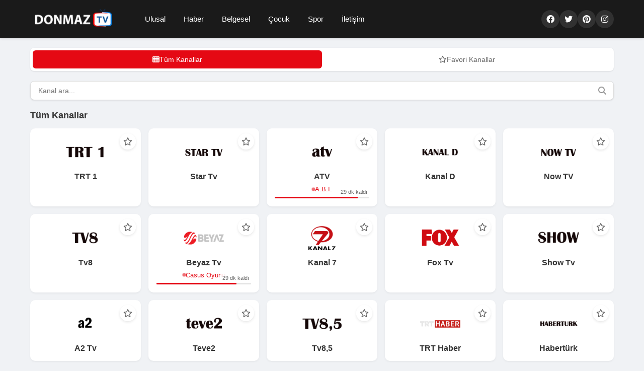

--- FILE ---
content_type: text/html; charset=UTF-8
request_url: https://donmaztv.com/
body_size: 10183
content:
<!doctype html>
<html lang="tr">
<head>
    <meta charset="utf-8"/>
    <title>Canlı Tv izle - Donmaz TV</title>
    <meta name="description" content="Canlı Tv izle, İnternet sitemizden HD donmadan tv kanallarını ücretsiz izleyebilirsiniz. En kolay mobil kesintisiz televizyon izleme sitesi."/>
    <meta property="og:title" content="Canlı Tv izle - Donmaz TV"/>
    <meta property="og:description" content="Canlı Tv izle, İnternet sitemizden HD donmadan tv kanallarını ücretsiz izleyebilirsiniz. En kolay mobil kesintisiz televizyon izleme sitesi."/>
    <meta property="og:image" content="https://donmaztv.com/images/kolaytv.png">
    <meta property="og:site_name" content="Canlı Tv izle - Donmaz TV"/>
    <meta name="author" content="Kolay TV"/>
    <link rel="canonical" href="https://donmaztv.com/"/>
    <meta name="google" content="notranslate" />
    <link rel="icon" type="image/x-icon" href="https://donmaztv.com/images/favicon.ico"/>
    <meta name="robots" content="index, follow"/>
    <meta name="viewport" content="width=device-width, height=device-height, user-scalable=no, initial-scale=1.0, maximum-scale=1.0" />
    <link rel="stylesheet" type="text/css" href="https://donmaztv.com/css/style.css?v?0.0.6.1768854561" />
    <link rel="stylesheet" href="https://cdnjs.cloudflare.com/ajax/libs/font-awesome/6.0.0/css/all.min.css">
  <script src="https://donmaztv.com/js/main.js?v=1.2.499.1768854561"></script>
    <script src="https://donmaztv.com/js/program-progress.js?v=1.2.499.1768854561"></script>
        </head>
<body>
    <div class="headeralti">
        <div class="ortalama relative">
        </div>
    </div>
    <header>
        <div class="ortalama">
            <label for="menubar" class="menuicon"><i class="fa-solid fa-bars"></i></label>
            <a href="https://donmaztv.com/" title="Canlı Tv izle - Donmaz TV" class="logo-link">
                <img src="https://donmaztv.com/images/donmaztvv.png" alt="Canlı Tv izle - Donmaz TV" class="logo" />
            </a>
            <input type="checkbox" id="menubar">
            <nav>
                <ul id="menu">
                                        <li><a href="https://donmaztv.com/c/ulusal/" >Ulusal</a></li>
                                        <li><a href="https://donmaztv.com/c/haber-kanallari/" >Haber</a></li>
                                        <li><a href="https://donmaztv.com/c/belgesel/" >Belgesel</a></li>
                                        <li><a href="https://donmaztv.com/c/cocuk/" >Çocuk</a></li>
                                        <li><a href="https://donmaztv.com/c/spor/" >Spor</a></li>
                                        <li><a href="https://donmaztv.com/iletisim/" >İletişim</a></li>
                </ul>
                <ul id="sosyalmenu">
                    <li><a href="https://www.facebook.com/habercitvcom/" class="sosyalmedyamenu" target="_blank"><i class="fa-brands fa-facebook"></i></a></li>
                    <li><a href="https://twitter.com/Habercitvcom" class="sosyalmedyamenu" target="_blank"><i class="fa-brands fa-twitter"></i></a></li>
                    <li><a href="" class="sosyalmedyamenu" target="_blank"><i class="fa-brands fa-pinterest"></i></a></li>
                    <li><a href="" class="sosyalmedyamenu" target="_blank"><i class="fa-brands fa-instagram"></i></a></li>
                </ul>
            </nav>
        </div>
    </header>
     
<main class="channel-container">
    <div class="favorite-controls">
        <button class="control-btn active" id="showAllBtn">
            <i class="fas fa-th"></i> Tüm Kanallar
        </button>
        <button class="control-btn" id="showFavoritesBtn">
            <i class="far fa-star"></i> Favori Kanallar
        </button>
    </div>

    <div class="search-box">
        <input type="text" id="kanalara" placeholder="Kanal ara..." />
        <i class="fas fa-search"></i>
    </div>

    <div id="allChannels">
        <h2 class="category-title">Tüm Kanallar</h2>
        <div class="channel-grid">
                        <div class="channel-card" data-channel-id="10" data-channel-name="TRT 1">
                <a href="https://donmaztv.com/trt1-canli-hd-izle/" class="channel-logo-link">
                    <img src="https://donmaztv.com/trt1canli-hd.png" alt="TRT 1" loading="lazy">
                </a>
                <div class="channel-info-wrapper">
                    <span class="channel-name">TRT 1</span>
                                    </div>
                <button class="favorikanal" data-id="10" aria-label="Favorilere Ekle">
                    <i class="fa-regular fa-star"></i>
                </button>
                <a href="https://donmaztv.com/trt1-canli-hd-izle/" class="card-overlay-link"></a>
            </div>
                        <div class="channel-card" data-channel-id="4" data-channel-name="Star Tv">
                <a href="https://donmaztv.com/star-tv-canli-izle/" class="channel-logo-link">
                    <img src="https://donmaztv.com/startvcanli.png" alt="Star Tv" loading="lazy">
                </a>
                <div class="channel-info-wrapper">
                    <span class="channel-name">Star Tv</span>
                                    </div>
                <button class="favorikanal" data-id="4" aria-label="Favorilere Ekle">
                    <i class="fa-regular fa-star"></i>
                </button>
                <a href="https://donmaztv.com/star-tv-canli-izle/" class="card-overlay-link"></a>
            </div>
                        <div class="channel-card" data-channel-id="5" data-channel-name="ATV">
                <a href="https://donmaztv.com/atvcanli-izle/" class="channel-logo-link">
                    <img src="https://donmaztv.com/atvcanli.png" alt="ATV" loading="lazy">
                </a>
                <div class="channel-info-wrapper">
                    <span class="channel-name">ATV</span>
                                        <div class="program-info">
                        <span class="program-name suanda">
                            <span class="canli-etiket"></span>
                            <span class="program-text">A.B.İ.</span>
                        </span>
                        <div class="channel-progress" data-start="1768842000" data-end="1768856340" data-total="14340">
                            <div class="progress-bar"></div>
                            <span class="time-remaining"></span>
                        </div>
                    </div>
                                    </div>
                <button class="favorikanal" data-id="5" aria-label="Favorilere Ekle">
                    <i class="fa-regular fa-star"></i>
                </button>
                <a href="https://donmaztv.com/atvcanli-izle/" class="card-overlay-link"></a>
            </div>
                        <div class="channel-card" data-channel-id="6" data-channel-name="Kanal D">
                <a href="https://donmaztv.com/kanal-d-canli-izle/" class="channel-logo-link">
                    <img src="https://donmaztv.com/kanaldcanli.png" alt="Kanal D" loading="lazy">
                </a>
                <div class="channel-info-wrapper">
                    <span class="channel-name">Kanal D</span>
                                    </div>
                <button class="favorikanal" data-id="6" aria-label="Favorilere Ekle">
                    <i class="fa-regular fa-star"></i>
                </button>
                <a href="https://donmaztv.com/kanal-d-canli-izle/" class="card-overlay-link"></a>
            </div>
                        <div class="channel-card" data-channel-id="209" data-channel-name="Now TV">
                <a href="https://donmaztv.com/now-tv/" class="channel-logo-link">
                    <img src="https://donmaztv.com/nowtv-canli.png" alt="Now TV" loading="lazy">
                </a>
                <div class="channel-info-wrapper">
                    <span class="channel-name">Now TV</span>
                                    </div>
                <button class="favorikanal" data-id="209" aria-label="Favorilere Ekle">
                    <i class="fa-regular fa-star"></i>
                </button>
                <a href="https://donmaztv.com/now-tv/" class="card-overlay-link"></a>
            </div>
                        <div class="channel-card" data-channel-id="9" data-channel-name="Tv8">
                <a href="https://donmaztv.com/tv8-canli-izle/" class="channel-logo-link">
                    <img src="https://donmaztv.com/tv8canlihd.png" alt="Tv8" loading="lazy">
                </a>
                <div class="channel-info-wrapper">
                    <span class="channel-name">Tv8</span>
                                    </div>
                <button class="favorikanal" data-id="9" aria-label="Favorilere Ekle">
                    <i class="fa-regular fa-star"></i>
                </button>
                <a href="https://donmaztv.com/tv8-canli-izle/" class="card-overlay-link"></a>
            </div>
                        <div class="channel-card" data-channel-id="11" data-channel-name="Beyaz Tv">
                <a href="https://donmaztv.com/beyaz-tv/" class="channel-logo-link">
                    <img src="https://donmaztv.com/beyaz-tv.png" alt="Beyaz Tv" loading="lazy">
                </a>
                <div class="channel-info-wrapper">
                    <span class="channel-name">Beyaz Tv</span>
                                        <div class="program-info">
                        <span class="program-name suanda">
                            <span class="canli-etiket"></span>
                            <span class="program-text">Casus Oyunu</span>
                        </span>
                        <div class="channel-progress" data-start="1768844700" data-end="1768856340" data-total="11640">
                            <div class="progress-bar"></div>
                            <span class="time-remaining"></span>
                        </div>
                    </div>
                                    </div>
                <button class="favorikanal" data-id="11" aria-label="Favorilere Ekle">
                    <i class="fa-regular fa-star"></i>
                </button>
                <a href="https://donmaztv.com/beyaz-tv/" class="card-overlay-link"></a>
            </div>
                        <div class="channel-card" data-channel-id="12" data-channel-name="Kanal 7">
                <a href="https://donmaztv.com/kanal-7-canli-hd-izle/" class="channel-logo-link">
                    <img src="https://donmaztv.com/kanal-7.png" alt="Kanal 7" loading="lazy">
                </a>
                <div class="channel-info-wrapper">
                    <span class="channel-name">Kanal 7</span>
                                    </div>
                <button class="favorikanal" data-id="12" aria-label="Favorilere Ekle">
                    <i class="fa-regular fa-star"></i>
                </button>
                <a href="https://donmaztv.com/kanal-7-canli-hd-izle/" class="card-overlay-link"></a>
            </div>
                        <div class="channel-card" data-channel-id="8" data-channel-name="Fox Tv">
                <a href="https://donmaztv.com/foxtv-canli-izle/" class="channel-logo-link">
                    <img src="https://donmaztv.com/fox-turkiye-canli-izle.png" alt="Fox Tv" loading="lazy">
                </a>
                <div class="channel-info-wrapper">
                    <span class="channel-name">Fox Tv</span>
                                    </div>
                <button class="favorikanal" data-id="8" aria-label="Favorilere Ekle">
                    <i class="fa-regular fa-star"></i>
                </button>
                <a href="https://donmaztv.com/foxtv-canli-izle/" class="card-overlay-link"></a>
            </div>
                        <div class="channel-card" data-channel-id="7" data-channel-name="Show Tv">
                <a href="https://donmaztv.com/showtv-canli-izle/" class="channel-logo-link">
                    <img src="https://donmaztv.com/showtvcanli.png" alt="Show Tv" loading="lazy">
                </a>
                <div class="channel-info-wrapper">
                    <span class="channel-name">Show Tv</span>
                                    </div>
                <button class="favorikanal" data-id="7" aria-label="Favorilere Ekle">
                    <i class="fa-regular fa-star"></i>
                </button>
                <a href="https://donmaztv.com/showtv-canli-izle/" class="card-overlay-link"></a>
            </div>
                        <div class="channel-card" data-channel-id="186" data-channel-name="A2 Tv">
                <a href="https://donmaztv.com/a2canlihd-izle/" class="channel-logo-link">
                    <img src="https://donmaztv.com/a2-tv-canli-seyret.png" alt="A2 Tv" loading="lazy">
                </a>
                <div class="channel-info-wrapper">
                    <span class="channel-name">A2 Tv</span>
                                    </div>
                <button class="favorikanal" data-id="186" aria-label="Favorilere Ekle">
                    <i class="fa-regular fa-star"></i>
                </button>
                <a href="https://donmaztv.com/a2canlihd-izle/" class="card-overlay-link"></a>
            </div>
                        <div class="channel-card" data-channel-id="198" data-channel-name="Teve2">
                <a href="https://donmaztv.com/teve2-canli-hd/" class="channel-logo-link">
                    <img src="https://donmaztv.com/teve2-canli-hd.png" alt="Teve2" loading="lazy">
                </a>
                <div class="channel-info-wrapper">
                    <span class="channel-name">Teve2</span>
                                    </div>
                <button class="favorikanal" data-id="198" aria-label="Favorilere Ekle">
                    <i class="fa-regular fa-star"></i>
                </button>
                <a href="https://donmaztv.com/teve2-canli-hd/" class="card-overlay-link"></a>
            </div>
                        <div class="channel-card" data-channel-id="61" data-channel-name="Tv8,5">
                <a href="https://donmaztv.com/tv85-canli/" class="channel-logo-link">
                    <img src="https://donmaztv.com/tv85-canli.png" alt="Tv8,5" loading="lazy">
                </a>
                <div class="channel-info-wrapper">
                    <span class="channel-name">Tv8,5</span>
                                    </div>
                <button class="favorikanal" data-id="61" aria-label="Favorilere Ekle">
                    <i class="fa-regular fa-star"></i>
                </button>
                <a href="https://donmaztv.com/tv85-canli/" class="card-overlay-link"></a>
            </div>
                        <div class="channel-card" data-channel-id="23" data-channel-name="TRT Haber">
                <a href="https://donmaztv.com/trthaber-canli/" class="channel-logo-link">
                    <img src="https://donmaztv.com/trt-haber.png" alt="TRT Haber" loading="lazy">
                </a>
                <div class="channel-info-wrapper">
                    <span class="channel-name">TRT Haber</span>
                                    </div>
                <button class="favorikanal" data-id="23" aria-label="Favorilere Ekle">
                    <i class="fa-regular fa-star"></i>
                </button>
                <a href="https://donmaztv.com/trthaber-canli/" class="card-overlay-link"></a>
            </div>
                        <div class="channel-card" data-channel-id="19" data-channel-name="Habertürk">
                <a href="https://donmaztv.com/haberturkcanli/" class="channel-logo-link">
                    <img src="https://donmaztv.com/haberturkcanli.png" alt="Habertürk" loading="lazy">
                </a>
                <div class="channel-info-wrapper">
                    <span class="channel-name">Habertürk</span>
                                    </div>
                <button class="favorikanal" data-id="19" aria-label="Favorilere Ekle">
                    <i class="fa-regular fa-star"></i>
                </button>
                <a href="https://donmaztv.com/haberturkcanli/" class="card-overlay-link"></a>
            </div>
                        <div class="channel-card" data-channel-id="1" data-channel-name="NTV">
                <a href="https://donmaztv.com/ntv-canli/" class="channel-logo-link">
                    <img src="https://donmaztv.com/ntvcanliizle.png" alt="NTV" loading="lazy">
                </a>
                <div class="channel-info-wrapper">
                    <span class="channel-name">NTV</span>
                                    </div>
                <button class="favorikanal" data-id="1" aria-label="Favorilere Ekle">
                    <i class="fa-regular fa-star"></i>
                </button>
                <a href="https://donmaztv.com/ntv-canli/" class="card-overlay-link"></a>
            </div>
                        <div class="channel-card" data-channel-id="208" data-channel-name="Sözcü Tv">
                <a href="https://donmaztv.com/sozcu-tv-canli/" class="channel-logo-link">
                    <img src="https://donmaztv.com/sozcu-tv-canli.png" alt="Sözcü Tv" loading="lazy">
                </a>
                <div class="channel-info-wrapper">
                    <span class="channel-name">Sözcü Tv</span>
                                    </div>
                <button class="favorikanal" data-id="208" aria-label="Favorilere Ekle">
                    <i class="fa-regular fa-star"></i>
                </button>
                <a href="https://donmaztv.com/sozcu-tv-canli/" class="card-overlay-link"></a>
            </div>
                        <div class="channel-card" data-channel-id="20" data-channel-name="Halk Tv">
                <a href="https://donmaztv.com/halk-tv/" class="channel-logo-link">
                    <img src="https://donmaztv.com/halk-tv.png" alt="Halk Tv" loading="lazy">
                </a>
                <div class="channel-info-wrapper">
                    <span class="channel-name">Halk Tv</span>
                                    </div>
                <button class="favorikanal" data-id="20" aria-label="Favorilere Ekle">
                    <i class="fa-regular fa-star"></i>
                </button>
                <a href="https://donmaztv.com/halk-tv/" class="card-overlay-link"></a>
            </div>
                        <div class="channel-card" data-channel-id="197" data-channel-name="Haber Global">
                <a href="https://donmaztv.com/haber-global/" class="channel-logo-link">
                    <img src="https://donmaztv.com/haber-global.png" alt="Haber Global" loading="lazy">
                </a>
                <div class="channel-info-wrapper">
                    <span class="channel-name">Haber Global</span>
                                    </div>
                <button class="favorikanal" data-id="197" aria-label="Favorilere Ekle">
                    <i class="fa-regular fa-star"></i>
                </button>
                <a href="https://donmaztv.com/haber-global/" class="card-overlay-link"></a>
            </div>
                        <div class="channel-card" data-channel-id="2" data-channel-name="CNN Türk">
                <a href="https://donmaztv.com/cnn-turk-canli-izle/" class="channel-logo-link">
                    <img src="https://donmaztv.com/cnnturk-izle.png" alt="CNN Türk" loading="lazy">
                </a>
                <div class="channel-info-wrapper">
                    <span class="channel-name">CNN Türk</span>
                                    </div>
                <button class="favorikanal" data-id="2" aria-label="Favorilere Ekle">
                    <i class="fa-regular fa-star"></i>
                </button>
                <a href="https://donmaztv.com/cnn-turk-canli-izle/" class="card-overlay-link"></a>
            </div>
                        <div class="channel-card" data-channel-id="27" data-channel-name="360 Tv">
                <a href="https://donmaztv.com/360-tv/" class="channel-logo-link">
                    <img src="https://donmaztv.com/360-tv.png" alt="360 Tv" loading="lazy">
                </a>
                <div class="channel-info-wrapper">
                    <span class="channel-name">360 Tv</span>
                                    </div>
                <button class="favorikanal" data-id="27" aria-label="Favorilere Ekle">
                    <i class="fa-regular fa-star"></i>
                </button>
                <a href="https://donmaztv.com/360-tv/" class="card-overlay-link"></a>
            </div>
                        <div class="channel-card" data-channel-id="3" data-channel-name="A Haber">
                <a href="https://donmaztv.com/a-haber/" class="channel-logo-link">
                    <img src="https://donmaztv.com/a-haber.png" alt="A Haber" loading="lazy">
                </a>
                <div class="channel-info-wrapper">
                    <span class="channel-name">A Haber</span>
                                    </div>
                <button class="favorikanal" data-id="3" aria-label="Favorilere Ekle">
                    <i class="fa-regular fa-star"></i>
                </button>
                <a href="https://donmaztv.com/a-haber/" class="card-overlay-link"></a>
            </div>
                        <div class="channel-card" data-channel-id="22" data-channel-name="24 Tv">
                <a href="https://donmaztv.com/kanal-24/" class="channel-logo-link">
                    <img src="https://donmaztv.com/kanal-24.png" alt="24 Tv" loading="lazy">
                </a>
                <div class="channel-info-wrapper">
                    <span class="channel-name">24 Tv</span>
                                    </div>
                <button class="favorikanal" data-id="22" aria-label="Favorilere Ekle">
                    <i class="fa-regular fa-star"></i>
                </button>
                <a href="https://donmaztv.com/kanal-24/" class="card-overlay-link"></a>
            </div>
                        <div class="channel-card" data-channel-id="18" data-channel-name="TGRT Haber">
                <a href="https://donmaztv.com/tgrthaber-canli/" class="channel-logo-link">
                    <img src="https://donmaztv.com/tgrt-haber.png" alt="TGRT Haber" loading="lazy">
                </a>
                <div class="channel-info-wrapper">
                    <span class="channel-name">TGRT Haber</span>
                                    </div>
                <button class="favorikanal" data-id="18" aria-label="Favorilere Ekle">
                    <i class="fa-regular fa-star"></i>
                </button>
                <a href="https://donmaztv.com/tgrthaber-canli/" class="card-overlay-link"></a>
            </div>
                        <div class="channel-card" data-channel-id="21" data-channel-name="Bengütürk Tv">
                <a href="https://donmaztv.com/benguturk-tv/" class="channel-logo-link">
                    <img src="https://donmaztv.com/benguturk-tv.png" alt="Bengütürk Tv" loading="lazy">
                </a>
                <div class="channel-info-wrapper">
                    <span class="channel-name">Bengütürk Tv</span>
                                    </div>
                <button class="favorikanal" data-id="21" aria-label="Favorilere Ekle">
                    <i class="fa-regular fa-star"></i>
                </button>
                <a href="https://donmaztv.com/benguturk-tv/" class="card-overlay-link"></a>
            </div>
                        <div class="channel-card" data-channel-id="26" data-channel-name="Ülke Tv">
                <a href="https://donmaztv.com/ulke-tv/" class="channel-logo-link">
                    <img src="https://donmaztv.com/ulke-tv.png" alt="Ülke Tv" loading="lazy">
                </a>
                <div class="channel-info-wrapper">
                    <span class="channel-name">Ülke Tv</span>
                                    </div>
                <button class="favorikanal" data-id="26" aria-label="Favorilere Ekle">
                    <i class="fa-regular fa-star"></i>
                </button>
                <a href="https://donmaztv.com/ulke-tv/" class="card-overlay-link"></a>
            </div>
                        <div class="channel-card" data-channel-id="24" data-channel-name="TVNet">
                <a href="https://donmaztv.com/tvnet/" class="channel-logo-link">
                    <img src="https://donmaztv.com/tvnet.png" alt="TVNet" loading="lazy">
                </a>
                <div class="channel-info-wrapper">
                    <span class="channel-name">TVNet</span>
                                    </div>
                <button class="favorikanal" data-id="24" aria-label="Favorilere Ekle">
                    <i class="fa-regular fa-star"></i>
                </button>
                <a href="https://donmaztv.com/tvnet/" class="card-overlay-link"></a>
            </div>
                        <div class="channel-card" data-channel-id="34" data-channel-name="TBMM Tv">
                <a href="https://donmaztv.com/tbmm-tv/" class="channel-logo-link">
                    <img src="https://donmaztv.com/tbmm-tv.png" alt="TBMM Tv" loading="lazy">
                </a>
                <div class="channel-info-wrapper">
                    <span class="channel-name">TBMM Tv</span>
                                    </div>
                <button class="favorikanal" data-id="34" aria-label="Favorilere Ekle">
                    <i class="fa-regular fa-star"></i>
                </button>
                <a href="https://donmaztv.com/tbmm-tv/" class="card-overlay-link"></a>
            </div>
                        <div class="channel-card" data-channel-id="29" data-channel-name="Bloomberg HT">
                <a href="https://donmaztv.com/hd-bloomberg-ht-izle/" class="channel-logo-link">
                    <img src="https://donmaztv.com/bloomberg-ht.png" alt="Bloomberg HT" loading="lazy">
                </a>
                <div class="channel-info-wrapper">
                    <span class="channel-name">Bloomberg HT</span>
                                    </div>
                <button class="favorikanal" data-id="29" aria-label="Favorilere Ekle">
                    <i class="fa-regular fa-star"></i>
                </button>
                <a href="https://donmaztv.com/hd-bloomberg-ht-izle/" class="card-overlay-link"></a>
            </div>
                        <div class="channel-card" data-channel-id="25" data-channel-name="Ulusal Kanal">
                <a href="https://donmaztv.com/ulusal-kanal/" class="channel-logo-link">
                    <img src="https://donmaztv.com/ulusal-kanal.png" alt="Ulusal Kanal" loading="lazy">
                </a>
                <div class="channel-info-wrapper">
                    <span class="channel-name">Ulusal Kanal</span>
                                    </div>
                <button class="favorikanal" data-id="25" aria-label="Favorilere Ekle">
                    <i class="fa-regular fa-star"></i>
                </button>
                <a href="https://donmaztv.com/ulusal-kanal/" class="card-overlay-link"></a>
            </div>
                        <div class="channel-card" data-channel-id="71" data-channel-name="TLC">
                <a href="https://donmaztv.com/tlc-tv/" class="channel-logo-link">
                    <img src="https://donmaztv.com/tlc-tv.png" alt="TLC" loading="lazy">
                </a>
                <div class="channel-info-wrapper">
                    <span class="channel-name">TLC</span>
                                    </div>
                <button class="favorikanal" data-id="71" aria-label="Favorilere Ekle">
                    <i class="fa-regular fa-star"></i>
                </button>
                <a href="https://donmaztv.com/tlc-tv/" class="card-overlay-link"></a>
            </div>
                        <div class="channel-card" data-channel-id="196" data-channel-name="A Para">
                <a href="https://donmaztv.com/a-para/" class="channel-logo-link">
                    <img src="https://donmaztv.com/a-para.png" alt="A Para" loading="lazy">
                </a>
                <div class="channel-info-wrapper">
                    <span class="channel-name">A Para</span>
                                    </div>
                <button class="favorikanal" data-id="196" aria-label="Favorilere Ekle">
                    <i class="fa-regular fa-star"></i>
                </button>
                <a href="https://donmaztv.com/a-para/" class="card-overlay-link"></a>
            </div>
                        <div class="channel-card" data-channel-id="90" data-channel-name="CBC Sport">
                <a href="https://donmaztv.com/cbc-sport-canli/" class="channel-logo-link">
                    <img src="https://donmaztv.com/cbc-sport.png" alt="CBC Sport" loading="lazy">
                </a>
                <div class="channel-info-wrapper">
                    <span class="channel-name">CBC Sport</span>
                                    </div>
                <button class="favorikanal" data-id="90" aria-label="Favorilere Ekle">
                    <i class="fa-regular fa-star"></i>
                </button>
                <a href="https://donmaztv.com/cbc-sport-canli/" class="card-overlay-link"></a>
            </div>
                        <div class="channel-card" data-channel-id="194" data-channel-name="Bein Sports Haber">
                <a href="https://donmaztv.com/bein-sports-haber/" class="channel-logo-link">
                    <img src="https://donmaztv.com/bein-sports-haber.png" alt="Bein Sports Haber" loading="lazy">
                </a>
                <div class="channel-info-wrapper">
                    <span class="channel-name">Bein Sports Haber</span>
                                    </div>
                <button class="favorikanal" data-id="194" aria-label="Favorilere Ekle">
                    <i class="fa-regular fa-star"></i>
                </button>
                <a href="https://donmaztv.com/bein-sports-haber/" class="card-overlay-link"></a>
            </div>
                        <div class="channel-card" data-channel-id="63" data-channel-name="TRT Spor">
                <a href="https://donmaztv.com/trt-sporcanli-hd/" class="channel-logo-link">
                    <img src="https://donmaztv.com/trt-spor.png" alt="TRT Spor" loading="lazy">
                </a>
                <div class="channel-info-wrapper">
                    <span class="channel-name">TRT Spor</span>
                                    </div>
                <button class="favorikanal" data-id="63" aria-label="Favorilere Ekle">
                    <i class="fa-regular fa-star"></i>
                </button>
                <a href="https://donmaztv.com/trt-sporcanli-hd/" class="card-overlay-link"></a>
            </div>
                        <div class="channel-card" data-channel-id="64" data-channel-name="A Spor">
                <a href="https://donmaztv.com/a-spor/" class="channel-logo-link">
                    <img src="https://donmaztv.com/a-spor.png" alt="A Spor" loading="lazy">
                </a>
                <div class="channel-info-wrapper">
                    <span class="channel-name">A Spor</span>
                                    </div>
                <button class="favorikanal" data-id="64" aria-label="Favorilere Ekle">
                    <i class="fa-regular fa-star"></i>
                </button>
                <a href="https://donmaztv.com/a-spor/" class="card-overlay-link"></a>
            </div>
                        <div class="channel-card" data-channel-id="188" data-channel-name="TJK Tv">
                <a href="https://donmaztv.com/tjk-tv-canli-hd/" class="channel-logo-link">
                    <img src="https://donmaztv.com/tjk-tv.png" alt="TJK Tv" loading="lazy">
                </a>
                <div class="channel-info-wrapper">
                    <span class="channel-name">TJK Tv</span>
                                    </div>
                <button class="favorikanal" data-id="188" aria-label="Favorilere Ekle">
                    <i class="fa-regular fa-star"></i>
                </button>
                <a href="https://donmaztv.com/tjk-tv-canli-hd/" class="card-overlay-link"></a>
            </div>
                        <div class="channel-card" data-channel-id="199" data-channel-name="Tay Tv">
                <a href="https://donmaztv.com/taytvcanlihd-izle/" class="channel-logo-link">
                    <img src="https://donmaztv.com/tay-tv-canli-hd-izle.png" alt="Tay Tv" loading="lazy">
                </a>
                <div class="channel-info-wrapper">
                    <span class="channel-name">Tay Tv</span>
                                    </div>
                <button class="favorikanal" data-id="199" aria-label="Favorilere Ekle">
                    <i class="fa-regular fa-star"></i>
                </button>
                <a href="https://donmaztv.com/taytvcanlihd-izle/" class="card-overlay-link"></a>
            </div>
                        <div class="channel-card" data-channel-id="66" data-channel-name="FB Tv">
                <a href="https://donmaztv.com/fb-tv/" class="channel-logo-link">
                    <img src="https://donmaztv.com/fb-tv.png" alt="FB Tv" loading="lazy">
                </a>
                <div class="channel-info-wrapper">
                    <span class="channel-name">FB Tv</span>
                                    </div>
                <button class="favorikanal" data-id="66" aria-label="Favorilere Ekle">
                    <i class="fa-regular fa-star"></i>
                </button>
                <a href="https://donmaztv.com/fb-tv/" class="card-overlay-link"></a>
            </div>
                        <div class="channel-card" data-channel-id="68" data-channel-name="GS Tv">
                <a href="https://donmaztv.com/gs-tv/" class="channel-logo-link">
                    <img src="https://donmaztv.com/gs-tv.png" alt="GS Tv" loading="lazy">
                </a>
                <div class="channel-info-wrapper">
                    <span class="channel-name">GS Tv</span>
                                    </div>
                <button class="favorikanal" data-id="68" aria-label="Favorilere Ekle">
                    <i class="fa-regular fa-star"></i>
                </button>
                <a href="https://donmaztv.com/gs-tv/" class="card-overlay-link"></a>
            </div>
                        <div class="channel-card" data-channel-id="38" data-channel-name="Yaban Tv">
                <a href="https://donmaztv.com/yaban-tv/" class="channel-logo-link">
                    <img src="https://donmaztv.com/yaban-tv.png" alt="Yaban Tv" loading="lazy">
                </a>
                <div class="channel-info-wrapper">
                    <span class="channel-name">Yaban Tv</span>
                                    </div>
                <button class="favorikanal" data-id="38" aria-label="Favorilere Ekle">
                    <i class="fa-regular fa-star"></i>
                </button>
                <a href="https://donmaztv.com/yaban-tv/" class="card-overlay-link"></a>
            </div>
                        <div class="channel-card" data-channel-id="195" data-channel-name="D Max">
                <a href="https://donmaztv.com/d-max/" class="channel-logo-link">
                    <img src="https://donmaztv.com/d-max.png" alt="D Max" loading="lazy">
                </a>
                <div class="channel-info-wrapper">
                    <span class="channel-name">D Max</span>
                                    </div>
                <button class="favorikanal" data-id="195" aria-label="Favorilere Ekle">
                    <i class="fa-regular fa-star"></i>
                </button>
                <a href="https://donmaztv.com/d-max/" class="card-overlay-link"></a>
            </div>
                        <div class="channel-card" data-channel-id="41" data-channel-name="Av Tv">
                <a href="https://donmaztv.com/av-tv/" class="channel-logo-link">
                    <img src="https://donmaztv.com/av-tv.png" alt="Av Tv" loading="lazy">
                </a>
                <div class="channel-info-wrapper">
                    <span class="channel-name">Av Tv</span>
                                    </div>
                <button class="favorikanal" data-id="41" aria-label="Favorilere Ekle">
                    <i class="fa-regular fa-star"></i>
                </button>
                <a href="https://donmaztv.com/av-tv/" class="card-overlay-link"></a>
            </div>
                        <div class="channel-card" data-channel-id="65" data-channel-name="Sports Tv">
                <a href="https://donmaztv.com/sports-tv/" class="channel-logo-link">
                    <img src="https://donmaztv.com/sports-tv.png" alt="Sports Tv" loading="lazy">
                </a>
                <div class="channel-info-wrapper">
                    <span class="channel-name">Sports Tv</span>
                                    </div>
                <button class="favorikanal" data-id="65" aria-label="Favorilere Ekle">
                    <i class="fa-regular fa-star"></i>
                </button>
                <a href="https://donmaztv.com/sports-tv/" class="card-overlay-link"></a>
            </div>
                        <div class="channel-card" data-channel-id="54" data-channel-name="Cartoon Network">
                <a href="https://donmaztv.com/cartoon-network/" class="channel-logo-link">
                    <img src="https://donmaztv.com/cartoon-network.png" alt="Cartoon Network" loading="lazy">
                </a>
                <div class="channel-info-wrapper">
                    <span class="channel-name">Cartoon Network</span>
                                    </div>
                <button class="favorikanal" data-id="54" aria-label="Favorilere Ekle">
                    <i class="fa-regular fa-star"></i>
                </button>
                <a href="https://donmaztv.com/cartoon-network/" class="card-overlay-link"></a>
            </div>
                        <div class="channel-card" data-channel-id="99" data-channel-name="İctimai Tv">
                <a href="https://donmaztv.com/ictimai-tv/" class="channel-logo-link">
                    <img src="https://donmaztv.com/ictimai-tv.png" alt="İctimai Tv" loading="lazy">
                </a>
                <div class="channel-info-wrapper">
                    <span class="channel-name">İctimai Tv</span>
                                    </div>
                <button class="favorikanal" data-id="99" aria-label="Favorilere Ekle">
                    <i class="fa-regular fa-star"></i>
                </button>
                <a href="https://donmaztv.com/ictimai-tv/" class="card-overlay-link"></a>
            </div>
                        <div class="channel-card" data-channel-id="93" data-channel-name="İdman Tv">
                <a href="https://donmaztv.com/idman-tv/" class="channel-logo-link">
                    <img src="https://donmaztv.com/idman-tv.png" alt="İdman Tv" loading="lazy">
                </a>
                <div class="channel-info-wrapper">
                    <span class="channel-name">İdman Tv</span>
                                    </div>
                <button class="favorikanal" data-id="93" aria-label="Favorilere Ekle">
                    <i class="fa-regular fa-star"></i>
                </button>
                <a href="https://donmaztv.com/idman-tv/" class="card-overlay-link"></a>
            </div>
                        <div class="channel-card" data-channel-id="92" data-channel-name="Az Tv">
                <a href="https://donmaztv.com/az-tv/" class="channel-logo-link">
                    <img src="https://donmaztv.com/az-tv.png" alt="Az Tv" loading="lazy">
                </a>
                <div class="channel-info-wrapper">
                    <span class="channel-name">Az Tv</span>
                                    </div>
                <button class="favorikanal" data-id="92" aria-label="Favorilere Ekle">
                    <i class="fa-regular fa-star"></i>
                </button>
                <a href="https://donmaztv.com/az-tv/" class="card-overlay-link"></a>
            </div>
                        <div class="channel-card" data-channel-id="97" data-channel-name="Medeniyet Tv">
                <a href="https://donmaztv.com/medeniyet-az-tv/" class="channel-logo-link">
                    <img src="https://donmaztv.com/medeniyet-az-tv.png" alt="Medeniyet Tv" loading="lazy">
                </a>
                <div class="channel-info-wrapper">
                    <span class="channel-name">Medeniyet Tv</span>
                                    </div>
                <button class="favorikanal" data-id="97" aria-label="Favorilere Ekle">
                    <i class="fa-regular fa-star"></i>
                </button>
                <a href="https://donmaztv.com/medeniyet-az-tv/" class="card-overlay-link"></a>
            </div>
                        <div class="channel-card" data-channel-id="95" data-channel-name="Xezer Tv">
                <a href="https://donmaztv.com/xazer-tv/" class="channel-logo-link">
                    <img src="https://donmaztv.com/xazer-tv.png" alt="Xezer Tv" loading="lazy">
                </a>
                <div class="channel-info-wrapper">
                    <span class="channel-name">Xezer Tv</span>
                                    </div>
                <button class="favorikanal" data-id="95" aria-label="Favorilere Ekle">
                    <i class="fa-regular fa-star"></i>
                </button>
                <a href="https://donmaztv.com/xazer-tv/" class="card-overlay-link"></a>
            </div>
                        <div class="channel-card" data-channel-id="52" data-channel-name="Minika GO">
                <a href="https://donmaztv.com/minika-go/" class="channel-logo-link">
                    <img src="https://donmaztv.com/minika-go.png" alt="Minika GO" loading="lazy">
                </a>
                <div class="channel-info-wrapper">
                    <span class="channel-name">Minika GO</span>
                                    </div>
                <button class="favorikanal" data-id="52" aria-label="Favorilere Ekle">
                    <i class="fa-regular fa-star"></i>
                </button>
                <a href="https://donmaztv.com/minika-go/" class="card-overlay-link"></a>
            </div>
                        <div class="channel-card" data-channel-id="53" data-channel-name="Minika Çocuk">
                <a href="https://donmaztv.com/minika-cocuk/" class="channel-logo-link">
                    <img src="https://donmaztv.com/minika-cocuk.png" alt="Minika Çocuk" loading="lazy">
                </a>
                <div class="channel-info-wrapper">
                    <span class="channel-name">Minika Çocuk</span>
                                    </div>
                <button class="favorikanal" data-id="53" aria-label="Favorilere Ekle">
                    <i class="fa-regular fa-star"></i>
                </button>
                <a href="https://donmaztv.com/minika-cocuk/" class="card-overlay-link"></a>
            </div>
                        <div class="channel-card" data-channel-id="55" data-channel-name="TRT Çocuk">
                <a href="https://donmaztv.com/trtcocuk-canli/" class="channel-logo-link">
                    <img src="https://donmaztv.com/trt-cocuk.png" alt="TRT Çocuk" loading="lazy">
                </a>
                <div class="channel-info-wrapper">
                    <span class="channel-name">TRT Çocuk</span>
                                    </div>
                <button class="favorikanal" data-id="55" aria-label="Favorilere Ekle">
                    <i class="fa-regular fa-star"></i>
                </button>
                <a href="https://donmaztv.com/trtcocuk-canli/" class="card-overlay-link"></a>
            </div>
                        <div class="channel-card" data-channel-id="13" data-channel-name="Kanal 7 Avrupa">
                <a href="https://donmaztv.com/kanal-7-avrupa-canli/" class="channel-logo-link">
                    <img src="https://donmaztv.com/kanal-7-avrupa.png" alt="Kanal 7 Avrupa" loading="lazy">
                </a>
                <div class="channel-info-wrapper">
                    <span class="channel-name">Kanal 7 Avrupa</span>
                                    </div>
                <button class="favorikanal" data-id="13" aria-label="Favorilere Ekle">
                    <i class="fa-regular fa-star"></i>
                </button>
                <a href="https://donmaztv.com/kanal-7-avrupa-canli/" class="card-overlay-link"></a>
            </div>
                        <div class="channel-card" data-channel-id="69" data-channel-name="Tivibu Spor">
                <a href="https://donmaztv.com/tivibu-spor/" class="channel-logo-link">
                    <img src="https://donmaztv.com/tivibu-spor.png" alt="Tivibu Spor" loading="lazy">
                </a>
                <div class="channel-info-wrapper">
                    <span class="channel-name">Tivibu Spor</span>
                                    </div>
                <button class="favorikanal" data-id="69" aria-label="Favorilere Ekle">
                    <i class="fa-regular fa-star"></i>
                </button>
                <a href="https://donmaztv.com/tivibu-spor/" class="card-overlay-link"></a>
            </div>
                        <div class="channel-card" data-channel-id="14" data-channel-name="Euro D">
                <a href="https://donmaztv.com/eurod-canli-izle/" class="channel-logo-link">
                    <img src="https://donmaztv.com/eurod-canli-izle.png" alt="Euro D" loading="lazy">
                </a>
                <div class="channel-info-wrapper">
                    <span class="channel-name">Euro D</span>
                                    </div>
                <button class="favorikanal" data-id="14" aria-label="Favorilere Ekle">
                    <i class="fa-regular fa-star"></i>
                </button>
                <a href="https://donmaztv.com/eurod-canli-izle/" class="card-overlay-link"></a>
            </div>
                        <div class="channel-card" data-channel-id="74" data-channel-name="Show Türk">
                <a href="https://donmaztv.com/show-turk-hd-izle-1/" class="channel-logo-link">
                    <img src="https://donmaztv.com/show-turk.png" alt="Show Türk" loading="lazy">
                </a>
                <div class="channel-info-wrapper">
                    <span class="channel-name">Show Türk</span>
                                    </div>
                <button class="favorikanal" data-id="74" aria-label="Favorilere Ekle">
                    <i class="fa-regular fa-star"></i>
                </button>
                <a href="https://donmaztv.com/show-turk-hd-izle-1/" class="card-overlay-link"></a>
            </div>
                        <div class="channel-card" data-channel-id="31" data-channel-name="TRT Arapça">
                <a href="https://donmaztv.com/trtarapca/" class="channel-logo-link">
                    <img src="https://donmaztv.com/trt-el-arabia.png" alt="TRT Arapça" loading="lazy">
                </a>
                <div class="channel-info-wrapper">
                    <span class="channel-name">TRT Arapça</span>
                                    </div>
                <button class="favorikanal" data-id="31" aria-label="Favorilere Ekle">
                    <i class="fa-regular fa-star"></i>
                </button>
                <a href="https://donmaztv.com/trtarapca/" class="card-overlay-link"></a>
            </div>
                        <div class="channel-card" data-channel-id="17" data-channel-name="ATV Avrupa">
                <a href="https://donmaztv.com/atv-avrupa-canli-hd/" class="channel-logo-link">
                    <img src="https://donmaztv.com/atv-avrupa.png" alt="ATV Avrupa" loading="lazy">
                </a>
                <div class="channel-info-wrapper">
                    <span class="channel-name">ATV Avrupa</span>
                                    </div>
                <button class="favorikanal" data-id="17" aria-label="Favorilere Ekle">
                    <i class="fa-regular fa-star"></i>
                </button>
                <a href="https://donmaztv.com/atv-avrupa-canli-hd/" class="card-overlay-link"></a>
            </div>
                        <div class="channel-card" data-channel-id="15" data-channel-name="Euro Star">
                <a href="https://donmaztv.com/euro-star-canli/" class="channel-logo-link">
                    <img src="https://donmaztv.com/euro-star.png" alt="Euro Star" loading="lazy">
                </a>
                <div class="channel-info-wrapper">
                    <span class="channel-name">Euro Star</span>
                                    </div>
                <button class="favorikanal" data-id="15" aria-label="Favorilere Ekle">
                    <i class="fa-regular fa-star"></i>
                </button>
                <a href="https://donmaztv.com/euro-star-canli/" class="card-overlay-link"></a>
            </div>
                        <div class="channel-card" data-channel-id="16" data-channel-name="Meltem Tv">
                <a href="https://donmaztv.com/meltem-tv/" class="channel-logo-link">
                    <img src="https://donmaztv.com/meltem-tv.png" alt="Meltem Tv" loading="lazy">
                </a>
                <div class="channel-info-wrapper">
                    <span class="channel-name">Meltem Tv</span>
                                    </div>
                <button class="favorikanal" data-id="16" aria-label="Favorilere Ekle">
                    <i class="fa-regular fa-star"></i>
                </button>
                <a href="https://donmaztv.com/meltem-tv/" class="card-overlay-link"></a>
            </div>
                        <div class="channel-card" data-channel-id="185" data-channel-name="Kanal B">
                <a href="https://donmaztv.com/kanal-b/" class="channel-logo-link">
                    <img src="https://donmaztv.com/kanal-b.png" alt="Kanal B" loading="lazy">
                </a>
                <div class="channel-info-wrapper">
                    <span class="channel-name">Kanal B</span>
                                    </div>
                <button class="favorikanal" data-id="185" aria-label="Favorilere Ekle">
                    <i class="fa-regular fa-star"></i>
                </button>
                <a href="https://donmaztv.com/kanal-b/" class="card-overlay-link"></a>
            </div>
                        <div class="channel-card" data-channel-id="39" data-channel-name="TRT Türk">
                <a href="https://donmaztv.com/trtturk-canli/" class="channel-logo-link">
                    <img src="https://donmaztv.com/trt-turk.png" alt="TRT Türk" loading="lazy">
                </a>
                <div class="channel-info-wrapper">
                    <span class="channel-name">TRT Türk</span>
                                    </div>
                <button class="favorikanal" data-id="39" aria-label="Favorilere Ekle">
                    <i class="fa-regular fa-star"></i>
                </button>
                <a href="https://donmaztv.com/trtturk-canli/" class="card-overlay-link"></a>
            </div>
                        <div class="channel-card" data-channel-id="84" data-channel-name="Rehber Tv">
                <a href="https://donmaztv.com/rehber-tv/" class="channel-logo-link">
                    <img src="https://donmaztv.com/rehber-tv.png" alt="Rehber Tv" loading="lazy">
                </a>
                <div class="channel-info-wrapper">
                    <span class="channel-name">Rehber Tv</span>
                                    </div>
                <button class="favorikanal" data-id="84" aria-label="Favorilere Ekle">
                    <i class="fa-regular fa-star"></i>
                </button>
                <a href="https://donmaztv.com/rehber-tv/" class="card-overlay-link"></a>
            </div>
                        <div class="channel-card" data-channel-id="83" data-channel-name="Lalegül Tv">
                <a href="https://donmaztv.com/lalegul-tv/" class="channel-logo-link">
                    <img src="https://donmaztv.com/lalegul-tv.png" alt="Lalegül Tv" loading="lazy">
                </a>
                <div class="channel-info-wrapper">
                    <span class="channel-name">Lalegül Tv</span>
                                    </div>
                <button class="favorikanal" data-id="83" aria-label="Favorilere Ekle">
                    <i class="fa-regular fa-star"></i>
                </button>
                <a href="https://donmaztv.com/lalegul-tv/" class="card-overlay-link"></a>
            </div>
                        <div class="channel-card" data-channel-id="85" data-channel-name="Semerkand Tv">
                <a href="https://donmaztv.com/semerkand-tv/" class="channel-logo-link">
                    <img src="https://donmaztv.com/semerkand-tv.png" alt="Semerkand Tv" loading="lazy">
                </a>
                <div class="channel-info-wrapper">
                    <span class="channel-name">Semerkand Tv</span>
                                    </div>
                <button class="favorikanal" data-id="85" aria-label="Favorilere Ekle">
                    <i class="fa-regular fa-star"></i>
                </button>
                <a href="https://donmaztv.com/semerkand-tv/" class="card-overlay-link"></a>
            </div>
                        <div class="channel-card" data-channel-id="40" data-channel-name="TRT Belgesel">
                <a href="https://donmaztv.com/trtbelgesel-canli/" class="channel-logo-link">
                    <img src="https://donmaztv.com/trtbelgesel-canli.png" alt="TRT Belgesel" loading="lazy">
                </a>
                <div class="channel-info-wrapper">
                    <span class="channel-name">TRT Belgesel</span>
                                    </div>
                <button class="favorikanal" data-id="40" aria-label="Favorilere Ekle">
                    <i class="fa-regular fa-star"></i>
                </button>
                <a href="https://donmaztv.com/trtbelgesel-canli/" class="card-overlay-link"></a>
            </div>
                        <div class="channel-card" data-channel-id="104" data-channel-name="TRT Kürdi">
                <a href="https://donmaztv.com/trtkurdicanli/" class="channel-logo-link">
                    <img src="https://donmaztv.com/trt-kurdi.png" alt="TRT Kürdi" loading="lazy">
                </a>
                <div class="channel-info-wrapper">
                    <span class="channel-name">TRT Kürdi</span>
                                    </div>
                <button class="favorikanal" data-id="104" aria-label="Favorilere Ekle">
                    <i class="fa-regular fa-star"></i>
                </button>
                <a href="https://donmaztv.com/trtkurdicanli/" class="card-overlay-link"></a>
            </div>
                        <div class="channel-card" data-channel-id="91" data-channel-name="TRT Avaz">
                <a href="https://donmaztv.com/trtavazcanli/" class="channel-logo-link">
                    <img src="https://donmaztv.com/trt-avaz.png" alt="TRT Avaz" loading="lazy">
                </a>
                <div class="channel-info-wrapper">
                    <span class="channel-name">TRT Avaz</span>
                                    </div>
                <button class="favorikanal" data-id="91" aria-label="Favorilere Ekle">
                    <i class="fa-regular fa-star"></i>
                </button>
                <a href="https://donmaztv.com/trtavazcanli/" class="card-overlay-link"></a>
            </div>
                        <div class="channel-card" data-channel-id="79" data-channel-name="Akıllı Tv">
                <a href="https://donmaztv.com/akilli-tv/" class="channel-logo-link">
                    <img src="https://donmaztv.com/akilli-tv.png" alt="Akıllı Tv" loading="lazy">
                </a>
                <div class="channel-info-wrapper">
                    <span class="channel-name">Akıllı Tv</span>
                                    </div>
                <button class="favorikanal" data-id="79" aria-label="Favorilere Ekle">
                    <i class="fa-regular fa-star"></i>
                </button>
                <a href="https://donmaztv.com/akilli-tv/" class="card-overlay-link"></a>
            </div>
                        <div class="channel-card" data-channel-id="94" data-channel-name="Azad Azerbaycan Tv">
                <a href="https://donmaztv.com/azad-azerbaycan-tv/" class="channel-logo-link">
                    <img src="https://donmaztv.com/atv-azad-tv.png" alt="Azad Azerbaycan Tv" loading="lazy">
                </a>
                <div class="channel-info-wrapper">
                    <span class="channel-name">Azad Azerbaycan Tv</span>
                                    </div>
                <button class="favorikanal" data-id="94" aria-label="Favorilere Ekle">
                    <i class="fa-regular fa-star"></i>
                </button>
                <a href="https://donmaztv.com/azad-azerbaycan-tv/" class="card-overlay-link"></a>
            </div>
                        <div class="channel-card" data-channel-id="124" data-channel-name="Pamukkale Tv">
                <a href="https://donmaztv.com/pamukkale-tv/" class="channel-logo-link">
                    <img src="https://donmaztv.com/pamukkale-tv.png" alt="Pamukkale Tv" loading="lazy">
                </a>
                <div class="channel-info-wrapper">
                    <span class="channel-name">Pamukkale Tv</span>
                                    </div>
                <button class="favorikanal" data-id="124" aria-label="Favorilere Ekle">
                    <i class="fa-regular fa-star"></i>
                </button>
                <a href="https://donmaztv.com/pamukkale-tv/" class="card-overlay-link"></a>
            </div>
                        <div class="channel-card" data-channel-id="125" data-channel-name="ES Tv">
                <a href="https://donmaztv.com/es-tv/" class="channel-logo-link">
                    <img src="https://donmaztv.com/es-tv.png" alt="ES Tv" loading="lazy">
                </a>
                <div class="channel-info-wrapper">
                    <span class="channel-name">ES Tv</span>
                                    </div>
                <button class="favorikanal" data-id="125" aria-label="Favorilere Ekle">
                    <i class="fa-regular fa-star"></i>
                </button>
                <a href="https://donmaztv.com/es-tv/" class="card-overlay-link"></a>
            </div>
                        <div class="channel-card" data-channel-id="126" data-channel-name="Tv 52">
                <a href="https://donmaztv.com/tv-52/" class="channel-logo-link">
                    <img src="https://donmaztv.com/tv-52.png" alt="Tv 52" loading="lazy">
                </a>
                <div class="channel-info-wrapper">
                    <span class="channel-name">Tv 52</span>
                                    </div>
                <button class="favorikanal" data-id="126" aria-label="Favorilere Ekle">
                    <i class="fa-regular fa-star"></i>
                </button>
                <a href="https://donmaztv.com/tv-52/" class="card-overlay-link"></a>
            </div>
                        <div class="channel-card" data-channel-id="36" data-channel-name="Akit Tv">
                <a href="https://donmaztv.com/akit-tv/" class="channel-logo-link">
                    <img src="https://donmaztv.com/akit-tv.png" alt="Akit Tv" loading="lazy">
                </a>
                <div class="channel-info-wrapper">
                    <span class="channel-name">Akit Tv</span>
                                    </div>
                <button class="favorikanal" data-id="36" aria-label="Favorilere Ekle">
                    <i class="fa-regular fa-star"></i>
                </button>
                <a href="https://donmaztv.com/akit-tv/" class="card-overlay-link"></a>
            </div>
                        <div class="channel-card" data-channel-id="37" data-channel-name="TGRT EU">
                <a href="https://donmaztv.com/tgrt-eu/" class="channel-logo-link">
                    <img src="https://donmaztv.com/tgrt-eu.png" alt="TGRT EU" loading="lazy">
                </a>
                <div class="channel-info-wrapper">
                    <span class="channel-name">TGRT EU</span>
                                    </div>
                <button class="favorikanal" data-id="37" aria-label="Favorilere Ekle">
                    <i class="fa-regular fa-star"></i>
                </button>
                <a href="https://donmaztv.com/tgrt-eu/" class="card-overlay-link"></a>
            </div>
                        <div class="channel-card" data-channel-id="28" data-channel-name="TVEm">
                <a href="https://donmaztv.com/tvem/" class="channel-logo-link">
                    <img src="https://donmaztv.com/tvem.png" alt="TVEm" loading="lazy">
                </a>
                <div class="channel-info-wrapper">
                    <span class="channel-name">TVEm</span>
                                    </div>
                <button class="favorikanal" data-id="28" aria-label="Favorilere Ekle">
                    <i class="fa-regular fa-star"></i>
                </button>
                <a href="https://donmaztv.com/tvem/" class="card-overlay-link"></a>
            </div>
                        <div class="channel-card" data-channel-id="109" data-channel-name="Kardelen Tv">
                <a href="https://donmaztv.com/kardelen-tv/" class="channel-logo-link">
                    <img src="https://donmaztv.com/kardelen-tv.png" alt="Kardelen Tv" loading="lazy">
                </a>
                <div class="channel-info-wrapper">
                    <span class="channel-name">Kardelen Tv</span>
                                    </div>
                <button class="favorikanal" data-id="109" aria-label="Favorilere Ekle">
                    <i class="fa-regular fa-star"></i>
                </button>
                <a href="https://donmaztv.com/kardelen-tv/" class="card-overlay-link"></a>
            </div>
                        <div class="channel-card" data-channel-id="44" data-channel-name="Çiftçi Tv">
                <a href="https://donmaztv.com/ciftci-tv/" class="channel-logo-link">
                    <img src="https://donmaztv.com/ciftci-tv.png" alt="Çiftçi Tv" loading="lazy">
                </a>
                <div class="channel-info-wrapper">
                    <span class="channel-name">Çiftçi Tv</span>
                                    </div>
                <button class="favorikanal" data-id="44" aria-label="Favorilere Ekle">
                    <i class="fa-regular fa-star"></i>
                </button>
                <a href="https://donmaztv.com/ciftci-tv/" class="card-overlay-link"></a>
            </div>
                        <div class="channel-card" data-channel-id="45" data-channel-name="Köy Tv">
                <a href="https://donmaztv.com/koy-tv/" class="channel-logo-link">
                    <img src="https://donmaztv.com/koy-tv.png" alt="Köy Tv" loading="lazy">
                </a>
                <div class="channel-info-wrapper">
                    <span class="channel-name">Köy Tv</span>
                                    </div>
                <button class="favorikanal" data-id="45" aria-label="Favorilere Ekle">
                    <i class="fa-regular fa-star"></i>
                </button>
                <a href="https://donmaztv.com/koy-tv/" class="card-overlay-link"></a>
            </div>
                        <div class="channel-card" data-channel-id="191" data-channel-name="TRT Müzik">
                <a href="https://donmaztv.com/trtmuzik-canli/" class="channel-logo-link">
                    <img src="https://donmaztv.com/trt-muzik.png" alt="TRT Müzik" loading="lazy">
                </a>
                <div class="channel-info-wrapper">
                    <span class="channel-name">TRT Müzik</span>
                                    </div>
                <button class="favorikanal" data-id="191" aria-label="Favorilere Ekle">
                    <i class="fa-regular fa-star"></i>
                </button>
                <a href="https://donmaztv.com/trtmuzik-canli/" class="card-overlay-link"></a>
            </div>
                        <div class="channel-card" data-channel-id="81" data-channel-name="Uçankuş Tv">
                <a href="https://donmaztv.com/ucankus-tv/" class="channel-logo-link">
                    <img src="https://donmaztv.com/ucankus-tv.png" alt="Uçankuş Tv" loading="lazy">
                </a>
                <div class="channel-info-wrapper">
                    <span class="channel-name">Uçankuş Tv</span>
                                    </div>
                <button class="favorikanal" data-id="81" aria-label="Favorilere Ekle">
                    <i class="fa-regular fa-star"></i>
                </button>
                <a href="https://donmaztv.com/ucankus-tv/" class="card-overlay-link"></a>
            </div>
                        <div class="channel-card" data-channel-id="82" data-channel-name="Show Max">
                <a href="https://donmaztv.com/show-max-hd-izle-1/" class="channel-logo-link">
                    <img src="https://donmaztv.com/show-max.png" alt="Show Max" loading="lazy">
                </a>
                <div class="channel-info-wrapper">
                    <span class="channel-name">Show Max</span>
                                    </div>
                <button class="favorikanal" data-id="82" aria-label="Favorilere Ekle">
                    <i class="fa-regular fa-star"></i>
                </button>
                <a href="https://donmaztv.com/show-max-hd-izle-1/" class="card-overlay-link"></a>
            </div>
                        <div class="channel-card" data-channel-id="100" data-channel-name="Lider Tv">
                <a href="https://donmaztv.com/lider-tv/" class="channel-logo-link">
                    <img src="https://donmaztv.com/lider-tv.png" alt="Lider Tv" loading="lazy">
                </a>
                <div class="channel-info-wrapper">
                    <span class="channel-name">Lider Tv</span>
                                    </div>
                <button class="favorikanal" data-id="100" aria-label="Favorilere Ekle">
                    <i class="fa-regular fa-star"></i>
                </button>
                <a href="https://donmaztv.com/lider-tv/" class="card-overlay-link"></a>
            </div>
                        <div class="channel-card" data-channel-id="112" data-channel-name="Edessa Tv">
                <a href="https://donmaztv.com/edessa-tv/" class="channel-logo-link">
                    <img src="https://donmaztv.com/edessa-tv.png" alt="Edessa Tv" loading="lazy">
                </a>
                <div class="channel-info-wrapper">
                    <span class="channel-name">Edessa Tv</span>
                                    </div>
                <button class="favorikanal" data-id="112" aria-label="Favorilere Ekle">
                    <i class="fa-regular fa-star"></i>
                </button>
                <a href="https://donmaztv.com/edessa-tv/" class="card-overlay-link"></a>
            </div>
                        <div class="channel-card" data-channel-id="113" data-channel-name="Dost Tv">
                <a href="https://donmaztv.com/dost-tv/" class="channel-logo-link">
                    <img src="https://donmaztv.com/dost-tv.png" alt="Dost Tv" loading="lazy">
                </a>
                <div class="channel-info-wrapper">
                    <span class="channel-name">Dost Tv</span>
                                    </div>
                <button class="favorikanal" data-id="113" aria-label="Favorilere Ekle">
                    <i class="fa-regular fa-star"></i>
                </button>
                <a href="https://donmaztv.com/dost-tv/" class="card-overlay-link"></a>
            </div>
                        <div class="channel-card" data-channel-id="119" data-channel-name="Kudüs Tv">
                <a href="https://donmaztv.com/kudus-tv/" class="channel-logo-link">
                    <img src="https://donmaztv.com/kudus-tv.png" alt="Kudüs Tv" loading="lazy">
                </a>
                <div class="channel-info-wrapper">
                    <span class="channel-name">Kudüs Tv</span>
                                    </div>
                <button class="favorikanal" data-id="119" aria-label="Favorilere Ekle">
                    <i class="fa-regular fa-star"></i>
                </button>
                <a href="https://donmaztv.com/kudus-tv/" class="card-overlay-link"></a>
            </div>
                        <div class="channel-card" data-channel-id="128" data-channel-name="Tv Kayseri">
                <a href="https://donmaztv.com/tv-kayseri/" class="channel-logo-link">
                    <img src="https://donmaztv.com/tv-kayseri.png" alt="Tv Kayseri" loading="lazy">
                </a>
                <div class="channel-info-wrapper">
                    <span class="channel-name">Tv Kayseri</span>
                                    </div>
                <button class="favorikanal" data-id="128" aria-label="Favorilere Ekle">
                    <i class="fa-regular fa-star"></i>
                </button>
                <a href="https://donmaztv.com/tv-kayseri/" class="card-overlay-link"></a>
            </div>
                        <div class="channel-card" data-channel-id="129" data-channel-name="Rumeli Tv">
                <a href="https://donmaztv.com/rumeli-tv/" class="channel-logo-link">
                    <img src="https://donmaztv.com/rumeli-tv.png" alt="Rumeli Tv" loading="lazy">
                </a>
                <div class="channel-info-wrapper">
                    <span class="channel-name">Rumeli Tv</span>
                                    </div>
                <button class="favorikanal" data-id="129" aria-label="Favorilere Ekle">
                    <i class="fa-regular fa-star"></i>
                </button>
                <a href="https://donmaztv.com/rumeli-tv/" class="card-overlay-link"></a>
            </div>
                        <div class="channel-card" data-channel-id="130" data-channel-name="Mavi Karadeniz Tv">
                <a href="https://donmaztv.com/mavi-karadeniz/" class="channel-logo-link">
                    <img src="https://donmaztv.com/mavi-karadeniz.png" alt="Mavi Karadeniz Tv" loading="lazy">
                </a>
                <div class="channel-info-wrapper">
                    <span class="channel-name">Mavi Karadeniz Tv</span>
                                    </div>
                <button class="favorikanal" data-id="130" aria-label="Favorilere Ekle">
                    <i class="fa-regular fa-star"></i>
                </button>
                <a href="https://donmaztv.com/mavi-karadeniz/" class="card-overlay-link"></a>
            </div>
                        <div class="channel-card" data-channel-id="131" data-channel-name="Kıbrıs Genç Tv">
                <a href="https://donmaztv.com/kibris-genc-tv/" class="channel-logo-link">
                    <img src="https://donmaztv.com/kibris-genc-tv.png" alt="Kıbrıs Genç Tv" loading="lazy">
                </a>
                <div class="channel-info-wrapper">
                    <span class="channel-name">Kıbrıs Genç Tv</span>
                                    </div>
                <button class="favorikanal" data-id="131" aria-label="Favorilere Ekle">
                    <i class="fa-regular fa-star"></i>
                </button>
                <a href="https://donmaztv.com/kibris-genc-tv/" class="card-overlay-link"></a>
            </div>
                        <div class="channel-card" data-channel-id="132" data-channel-name="SRT Sivas Tv">
                <a href="https://donmaztv.com/srt-sivas-tv/" class="channel-logo-link">
                    <img src="https://donmaztv.com/srt-sivas-tv.png" alt="SRT Sivas Tv" loading="lazy">
                </a>
                <div class="channel-info-wrapper">
                    <span class="channel-name">SRT Sivas Tv</span>
                                    </div>
                <button class="favorikanal" data-id="132" aria-label="Favorilere Ekle">
                    <i class="fa-regular fa-star"></i>
                </button>
                <a href="https://donmaztv.com/srt-sivas-tv/" class="card-overlay-link"></a>
            </div>
                        <div class="channel-card" data-channel-id="133" data-channel-name="Kanal 32">
                <a href="https://donmaztv.com/kanal-32/" class="channel-logo-link">
                    <img src="https://donmaztv.com/kanal-32.png" alt="Kanal 32" loading="lazy">
                </a>
                <div class="channel-info-wrapper">
                    <span class="channel-name">Kanal 32</span>
                                    </div>
                <button class="favorikanal" data-id="133" aria-label="Favorilere Ekle">
                    <i class="fa-regular fa-star"></i>
                </button>
                <a href="https://donmaztv.com/kanal-32/" class="card-overlay-link"></a>
            </div>
                        <div class="channel-card" data-channel-id="46" data-channel-name="TGRT Belgesel">
                <a href="https://donmaztv.com/tgrt-belgesel/" class="channel-logo-link">
                    <img src="https://donmaztv.com/tgrt-belgesel.png" alt="TGRT Belgesel" loading="lazy">
                </a>
                <div class="channel-info-wrapper">
                    <span class="channel-name">TGRT Belgesel</span>
                                    </div>
                <button class="favorikanal" data-id="46" aria-label="Favorilere Ekle">
                    <i class="fa-regular fa-star"></i>
                </button>
                <a href="https://donmaztv.com/tgrt-belgesel/" class="card-overlay-link"></a>
            </div>
                        <div class="channel-card" data-channel-id="140" data-channel-name="As Tv">
                <a href="https://donmaztv.com/as-tv/" class="channel-logo-link">
                    <img src="https://donmaztv.com/as-tv.png" alt="As Tv" loading="lazy">
                </a>
                <div class="channel-info-wrapper">
                    <span class="channel-name">As Tv</span>
                                    </div>
                <button class="favorikanal" data-id="140" aria-label="Favorilere Ekle">
                    <i class="fa-regular fa-star"></i>
                </button>
                <a href="https://donmaztv.com/as-tv/" class="card-overlay-link"></a>
            </div>
                        <div class="channel-card" data-channel-id="141" data-channel-name="Altaş Tv">
                <a href="https://donmaztv.com/altas-tv/" class="channel-logo-link">
                    <img src="https://donmaztv.com/altas-tv.png" alt="Altaş Tv" loading="lazy">
                </a>
                <div class="channel-info-wrapper">
                    <span class="channel-name">Altaş Tv</span>
                                    </div>
                <button class="favorikanal" data-id="141" aria-label="Favorilere Ekle">
                    <i class="fa-regular fa-star"></i>
                </button>
                <a href="https://donmaztv.com/altas-tv/" class="card-overlay-link"></a>
            </div>
                        <div class="channel-card" data-channel-id="143" data-channel-name="Kanal Avrupa">
                <a href="https://donmaztv.com/kanal-avrupa/" class="channel-logo-link">
                    <img src="https://donmaztv.com/kanal-avrupa.png" alt="Kanal Avrupa" loading="lazy">
                </a>
                <div class="channel-info-wrapper">
                    <span class="channel-name">Kanal Avrupa</span>
                                    </div>
                <button class="favorikanal" data-id="143" aria-label="Favorilere Ekle">
                    <i class="fa-regular fa-star"></i>
                </button>
                <a href="https://donmaztv.com/kanal-avrupa/" class="card-overlay-link"></a>
            </div>
                        <div class="channel-card" data-channel-id="144" data-channel-name="Line Tv">
                <a href="https://donmaztv.com/line-tv/" class="channel-logo-link">
                    <img src="https://donmaztv.com/line-tv.png" alt="Line Tv" loading="lazy">
                </a>
                <div class="channel-info-wrapper">
                    <span class="channel-name">Line Tv</span>
                                    </div>
                <button class="favorikanal" data-id="144" aria-label="Favorilere Ekle">
                    <i class="fa-regular fa-star"></i>
                </button>
                <a href="https://donmaztv.com/line-tv/" class="card-overlay-link"></a>
            </div>
                        <div class="channel-card" data-channel-id="145" data-channel-name="Kanal 23">
                <a href="https://donmaztv.com/kanal-23/" class="channel-logo-link">
                    <img src="https://donmaztv.com/kanal-23.png" alt="Kanal 23" loading="lazy">
                </a>
                <div class="channel-info-wrapper">
                    <span class="channel-name">Kanal 23</span>
                                    </div>
                <button class="favorikanal" data-id="145" aria-label="Favorilere Ekle">
                    <i class="fa-regular fa-star"></i>
                </button>
                <a href="https://donmaztv.com/kanal-23/" class="card-overlay-link"></a>
            </div>
                        <div class="channel-card" data-channel-id="146" data-channel-name="Deha Tv">
                <a href="https://donmaztv.com/deha-tv/" class="channel-logo-link">
                    <img src="https://donmaztv.com/deha-tv.png" alt="Deha Tv" loading="lazy">
                </a>
                <div class="channel-info-wrapper">
                    <span class="channel-name">Deha Tv</span>
                                    </div>
                <button class="favorikanal" data-id="146" aria-label="Favorilere Ekle">
                    <i class="fa-regular fa-star"></i>
                </button>
                <a href="https://donmaztv.com/deha-tv/" class="card-overlay-link"></a>
            </div>
                        <div class="channel-card" data-channel-id="147" data-channel-name="Kanal T Kıbrıs">
                <a href="https://donmaztv.com/kanal-t-kibris/" class="channel-logo-link">
                    <img src="https://donmaztv.com/kanal-t-kibris.png" alt="Kanal T Kıbrıs" loading="lazy">
                </a>
                <div class="channel-info-wrapper">
                    <span class="channel-name">Kanal T Kıbrıs</span>
                                    </div>
                <button class="favorikanal" data-id="147" aria-label="Favorilere Ekle">
                    <i class="fa-regular fa-star"></i>
                </button>
                <a href="https://donmaztv.com/kanal-t-kibris/" class="card-overlay-link"></a>
            </div>
                        <div class="channel-card" data-channel-id="148" data-channel-name="Vizyon 58">
                <a href="https://donmaztv.com/vizyon-58/" class="channel-logo-link">
                    <img src="https://donmaztv.com/vizyon-58.png" alt="Vizyon 58" loading="lazy">
                </a>
                <div class="channel-info-wrapper">
                    <span class="channel-name">Vizyon 58</span>
                                    </div>
                <button class="favorikanal" data-id="148" aria-label="Favorilere Ekle">
                    <i class="fa-regular fa-star"></i>
                </button>
                <a href="https://donmaztv.com/vizyon-58/" class="card-overlay-link"></a>
            </div>
                        <div class="channel-card" data-channel-id="149" data-channel-name="Çay Tv">
                <a href="https://donmaztv.com/cay-tv/" class="channel-logo-link">
                    <img src="https://donmaztv.com/cay-tv.png" alt="Çay Tv" loading="lazy">
                </a>
                <div class="channel-info-wrapper">
                    <span class="channel-name">Çay Tv</span>
                                    </div>
                <button class="favorikanal" data-id="149" aria-label="Favorilere Ekle">
                    <i class="fa-regular fa-star"></i>
                </button>
                <a href="https://donmaztv.com/cay-tv/" class="card-overlay-link"></a>
            </div>
                        <div class="channel-card" data-channel-id="151" data-channel-name="Kanal 26">
                <a href="https://donmaztv.com/kanal-26/" class="channel-logo-link">
                    <img src="https://donmaztv.com/kanal-26.png" alt="Kanal 26" loading="lazy">
                </a>
                <div class="channel-info-wrapper">
                    <span class="channel-name">Kanal 26</span>
                                    </div>
                <button class="favorikanal" data-id="151" aria-label="Favorilere Ekle">
                    <i class="fa-regular fa-star"></i>
                </button>
                <a href="https://donmaztv.com/kanal-26/" class="card-overlay-link"></a>
            </div>
                        <div class="channel-card" data-channel-id="153" data-channel-name="Tv100">
                <a href="https://donmaztv.com/tv-100/" class="channel-logo-link">
                    <img src="https://donmaztv.com/tv-100.png" alt="Tv100" loading="lazy">
                </a>
                <div class="channel-info-wrapper">
                    <span class="channel-name">Tv100</span>
                                    </div>
                <button class="favorikanal" data-id="153" aria-label="Favorilere Ekle">
                    <i class="fa-regular fa-star"></i>
                </button>
                <a href="https://donmaztv.com/tv-100/" class="card-overlay-link"></a>
            </div>
                        <div class="channel-card" data-channel-id="56" data-channel-name="Disney Channel">
                <a href="https://donmaztv.com/disney-channel/" class="channel-logo-link">
                    <img src="https://donmaztv.com/disney-channel.png" alt="Disney Channel" loading="lazy">
                </a>
                <div class="channel-info-wrapper">
                    <span class="channel-name">Disney Channel</span>
                                    </div>
                <button class="favorikanal" data-id="56" aria-label="Favorilere Ekle">
                    <i class="fa-regular fa-star"></i>
                </button>
                <a href="https://donmaztv.com/disney-channel/" class="card-overlay-link"></a>
            </div>
                        <div class="channel-card" data-channel-id="154" data-channel-name="Ton Tv">
                <a href="https://donmaztv.com/ton-tv/" class="channel-logo-link">
                    <img src="https://donmaztv.com/ton-tv.png" alt="Ton Tv" loading="lazy">
                </a>
                <div class="channel-info-wrapper">
                    <span class="channel-name">Ton Tv</span>
                                    </div>
                <button class="favorikanal" data-id="154" aria-label="Favorilere Ekle">
                    <i class="fa-regular fa-star"></i>
                </button>
                <a href="https://donmaztv.com/ton-tv/" class="card-overlay-link"></a>
            </div>
                        <div class="channel-card" data-channel-id="155" data-channel-name="BRT 1">
                <a href="https://donmaztv.com/brt-1/" class="channel-logo-link">
                    <img src="https://donmaztv.com/brt-1.png" alt="BRT 1" loading="lazy">
                </a>
                <div class="channel-info-wrapper">
                    <span class="channel-name">BRT 1</span>
                                    </div>
                <button class="favorikanal" data-id="155" aria-label="Favorilere Ekle">
                    <i class="fa-regular fa-star"></i>
                </button>
                <a href="https://donmaztv.com/brt-1/" class="card-overlay-link"></a>
            </div>
                        <div class="channel-card" data-channel-id="156" data-channel-name="BRT 2">
                <a href="https://donmaztv.com/brt-2/" class="channel-logo-link">
                    <img src="https://donmaztv.com/brt-2.png" alt="BRT 2" loading="lazy">
                </a>
                <div class="channel-info-wrapper">
                    <span class="channel-name">BRT 2</span>
                                    </div>
                <button class="favorikanal" data-id="156" aria-label="Favorilere Ekle">
                    <i class="fa-regular fa-star"></i>
                </button>
                <a href="https://donmaztv.com/brt-2/" class="card-overlay-link"></a>
            </div>
                        <div class="channel-card" data-channel-id="157" data-channel-name="Kanal Fırat">
                <a href="https://donmaztv.com/kanal-firat/" class="channel-logo-link">
                    <img src="https://donmaztv.com/kanal-firat.png" alt="Kanal Fırat" loading="lazy">
                </a>
                <div class="channel-info-wrapper">
                    <span class="channel-name">Kanal Fırat</span>
                                    </div>
                <button class="favorikanal" data-id="157" aria-label="Favorilere Ekle">
                    <i class="fa-regular fa-star"></i>
                </button>
                <a href="https://donmaztv.com/kanal-firat/" class="card-overlay-link"></a>
            </div>
                        <div class="channel-card" data-channel-id="159" data-channel-name="BRT Tv">
                <a href="https://donmaztv.com/brt-tv/" class="channel-logo-link">
                    <img src="https://donmaztv.com/karabuk-brt-tv.png" alt="BRT Tv" loading="lazy">
                </a>
                <div class="channel-info-wrapper">
                    <span class="channel-name">BRT Tv</span>
                                    </div>
                <button class="favorikanal" data-id="159" aria-label="Favorilere Ekle">
                    <i class="fa-regular fa-star"></i>
                </button>
                <a href="https://donmaztv.com/brt-tv/" class="card-overlay-link"></a>
            </div>
                        <div class="channel-card" data-channel-id="160" data-channel-name="Ege Türk Tv">
                <a href="https://donmaztv.com/ege-turk-tv/" class="channel-logo-link">
                    <img src="https://donmaztv.com/ege-turk-tv.png" alt="Ege Türk Tv" loading="lazy">
                </a>
                <div class="channel-info-wrapper">
                    <span class="channel-name">Ege Türk Tv</span>
                                    </div>
                <button class="favorikanal" data-id="160" aria-label="Favorilere Ekle">
                    <i class="fa-regular fa-star"></i>
                </button>
                <a href="https://donmaztv.com/ege-turk-tv/" class="card-overlay-link"></a>
            </div>
                        <div class="channel-card" data-channel-id="161" data-channel-name="Vuslat Tv">
                <a href="https://donmaztv.com/vuslat-tv/" class="channel-logo-link">
                    <img src="https://donmaztv.com/vuslat-tv.png" alt="Vuslat Tv" loading="lazy">
                </a>
                <div class="channel-info-wrapper">
                    <span class="channel-name">Vuslat Tv</span>
                                    </div>
                <button class="favorikanal" data-id="161" aria-label="Favorilere Ekle">
                    <i class="fa-regular fa-star"></i>
                </button>
                <a href="https://donmaztv.com/vuslat-tv/" class="card-overlay-link"></a>
            </div>
                        <div class="channel-card" data-channel-id="165" data-channel-name="Kaçkar Tv">
                <a href="https://donmaztv.com/kackar-tv/" class="channel-logo-link">
                    <img src="https://donmaztv.com/kackar-tv.png" alt="Kaçkar Tv" loading="lazy">
                </a>
                <div class="channel-info-wrapper">
                    <span class="channel-name">Kaçkar Tv</span>
                                    </div>
                <button class="favorikanal" data-id="165" aria-label="Favorilere Ekle">
                    <i class="fa-regular fa-star"></i>
                </button>
                <a href="https://donmaztv.com/kackar-tv/" class="card-overlay-link"></a>
            </div>
                        <div class="channel-card" data-channel-id="166" data-channel-name="Kanal 42">
                <a href="https://donmaztv.com/kanal-42/" class="channel-logo-link">
                    <img src="https://donmaztv.com/kanal-42.png" alt="Kanal 42" loading="lazy">
                </a>
                <div class="channel-info-wrapper">
                    <span class="channel-name">Kanal 42</span>
                                    </div>
                <button class="favorikanal" data-id="166" aria-label="Favorilere Ekle">
                    <i class="fa-regular fa-star"></i>
                </button>
                <a href="https://donmaztv.com/kanal-42/" class="card-overlay-link"></a>
            </div>
                        <div class="channel-card" data-channel-id="167" data-channel-name="TV 41">
                <a href="https://donmaztv.com/tv-41/" class="channel-logo-link">
                    <img src="https://donmaztv.com/tv-41.png" alt="TV 41" loading="lazy">
                </a>
                <div class="channel-info-wrapper">
                    <span class="channel-name">TV 41</span>
                                    </div>
                <button class="favorikanal" data-id="167" aria-label="Favorilere Ekle">
                    <i class="fa-regular fa-star"></i>
                </button>
                <a href="https://donmaztv.com/tv-41/" class="card-overlay-link"></a>
            </div>
                        <div class="channel-card" data-channel-id="168" data-channel-name="Kon Tv">
                <a href="https://donmaztv.com/kon-tv/" class="channel-logo-link">
                    <img src="https://donmaztv.com/kon-tv.png" alt="Kon Tv" loading="lazy">
                </a>
                <div class="channel-info-wrapper">
                    <span class="channel-name">Kon Tv</span>
                                    </div>
                <button class="favorikanal" data-id="168" aria-label="Favorilere Ekle">
                    <i class="fa-regular fa-star"></i>
                </button>
                <a href="https://donmaztv.com/kon-tv/" class="card-overlay-link"></a>
            </div>
                        <div class="channel-card" data-channel-id="170" data-channel-name="Cem Tv">
                <a href="https://donmaztv.com/cem-tv/" class="channel-logo-link">
                    <img src="https://donmaztv.com/cem-tv.png" alt="Cem Tv" loading="lazy">
                </a>
                <div class="channel-info-wrapper">
                    <span class="channel-name">Cem Tv</span>
                                    </div>
                <button class="favorikanal" data-id="170" aria-label="Favorilere Ekle">
                    <i class="fa-regular fa-star"></i>
                </button>
                <a href="https://donmaztv.com/cem-tv/" class="card-overlay-link"></a>
            </div>
                        <div class="channel-card" data-channel-id="184" data-channel-name="Tek Rumeli Tv">
                <a href="https://donmaztv.com/tek-rumeli-tv/" class="channel-logo-link">
                    <img src="https://donmaztv.com/tek-rumeli-tv.png" alt="Tek Rumeli Tv" loading="lazy">
                </a>
                <div class="channel-info-wrapper">
                    <span class="channel-name">Tek Rumeli Tv</span>
                                    </div>
                <button class="favorikanal" data-id="184" aria-label="Favorilere Ekle">
                    <i class="fa-regular fa-star"></i>
                </button>
                <a href="https://donmaztv.com/tek-rumeli-tv/" class="card-overlay-link"></a>
            </div>
                        <div class="channel-card" data-channel-id="173" data-channel-name="Güneydoğu Tv">
                <a href="https://donmaztv.com/guneydogu-tv/" class="channel-logo-link">
                    <img src="https://donmaztv.com/guneydogu-tv.png" alt="Güneydoğu Tv" loading="lazy">
                </a>
                <div class="channel-info-wrapper">
                    <span class="channel-name">Güneydoğu Tv</span>
                                    </div>
                <button class="favorikanal" data-id="173" aria-label="Favorilere Ekle">
                    <i class="fa-regular fa-star"></i>
                </button>
                <a href="https://donmaztv.com/guneydogu-tv/" class="card-overlay-link"></a>
            </div>
                        <div class="channel-card" data-channel-id="174" data-channel-name="Kanal 15">
                <a href="https://donmaztv.com/kanal-15/" class="channel-logo-link">
                    <img src="https://donmaztv.com/kanal-15.png" alt="Kanal 15" loading="lazy">
                </a>
                <div class="channel-info-wrapper">
                    <span class="channel-name">Kanal 15</span>
                                    </div>
                <button class="favorikanal" data-id="174" aria-label="Favorilere Ekle">
                    <i class="fa-regular fa-star"></i>
                </button>
                <a href="https://donmaztv.com/kanal-15/" class="card-overlay-link"></a>
            </div>
                        <div class="channel-card" data-channel-id="179" data-channel-name="Ada Tv">
                <a href="https://donmaztv.com/ada-tv/" class="channel-logo-link">
                    <img src="https://donmaztv.com/ada-tv.png" alt="Ada Tv" loading="lazy">
                </a>
                <div class="channel-info-wrapper">
                    <span class="channel-name">Ada Tv</span>
                                    </div>
                <button class="favorikanal" data-id="179" aria-label="Favorilere Ekle">
                    <i class="fa-regular fa-star"></i>
                </button>
                <a href="https://donmaztv.com/ada-tv/" class="card-overlay-link"></a>
            </div>
                        <div class="channel-card" data-channel-id="180" data-channel-name="On4">
                <a href="https://donmaztv.com/on-4/" class="channel-logo-link">
                    <img src="https://donmaztv.com/on-4.png" alt="On4" loading="lazy">
                </a>
                <div class="channel-info-wrapper">
                    <span class="channel-name">On4</span>
                                    </div>
                <button class="favorikanal" data-id="180" aria-label="Favorilere Ekle">
                    <i class="fa-regular fa-star"></i>
                </button>
                <a href="https://donmaztv.com/on-4/" class="card-overlay-link"></a>
            </div>
                        <div class="channel-card" data-channel-id="181" data-channel-name="Aksu Tv">
                <a href="https://donmaztv.com/aksu-tv/" class="channel-logo-link">
                    <img src="https://donmaztv.com/aksu-tv.png" alt="Aksu Tv" loading="lazy">
                </a>
                <div class="channel-info-wrapper">
                    <span class="channel-name">Aksu Tv</span>
                                    </div>
                <button class="favorikanal" data-id="181" aria-label="Favorilere Ekle">
                    <i class="fa-regular fa-star"></i>
                </button>
                <a href="https://donmaztv.com/aksu-tv/" class="card-overlay-link"></a>
            </div>
                        <div class="channel-card" data-channel-id="182" data-channel-name="Kanal Urfa">
                <a href="https://donmaztv.com/kanal-urfa/" class="channel-logo-link">
                    <img src="https://donmaztv.com/kanal-urfa.png" alt="Kanal Urfa" loading="lazy">
                </a>
                <div class="channel-info-wrapper">
                    <span class="channel-name">Kanal Urfa</span>
                                    </div>
                <button class="favorikanal" data-id="182" aria-label="Favorilere Ekle">
                    <i class="fa-regular fa-star"></i>
                </button>
                <a href="https://donmaztv.com/kanal-urfa/" class="card-overlay-link"></a>
            </div>
                        <div class="channel-card" data-channel-id="183" data-channel-name="Vatan Tv">
                <a href="https://donmaztv.com/vatan-tv/" class="channel-logo-link">
                    <img src="https://donmaztv.com/vatan-tv.png" alt="Vatan Tv" loading="lazy">
                </a>
                <div class="channel-info-wrapper">
                    <span class="channel-name">Vatan Tv</span>
                                    </div>
                <button class="favorikanal" data-id="183" aria-label="Favorilere Ekle">
                    <i class="fa-regular fa-star"></i>
                </button>
                <a href="https://donmaztv.com/vatan-tv/" class="card-overlay-link"></a>
            </div>
                        <div class="channel-card" data-channel-id="200" data-channel-name="TRT Spor Yıldız">
                <a href="https://donmaztv.com/trtspor-yildizcanli/" class="channel-logo-link">
                    <img src="https://donmaztv.com/trt-spor-yildiz.png" alt="TRT Spor Yıldız" loading="lazy">
                </a>
                <div class="channel-info-wrapper">
                    <span class="channel-name">TRT Spor Yıldız</span>
                                    </div>
                <button class="favorikanal" data-id="200" aria-label="Favorilere Ekle">
                    <i class="fa-regular fa-star"></i>
                </button>
                <a href="https://donmaztv.com/trtspor-yildizcanli/" class="card-overlay-link"></a>
            </div>
                        <div class="channel-card" data-channel-id="201" data-channel-name="Diyanet Tv">
                <a href="https://donmaztv.com/diyanet-tv/" class="channel-logo-link">
                    <img src="https://donmaztv.com/diyanet-tv.png" alt="Diyanet Tv" loading="lazy">
                </a>
                <div class="channel-info-wrapper">
                    <span class="channel-name">Diyanet Tv</span>
                                    </div>
                <button class="favorikanal" data-id="201" aria-label="Favorilere Ekle">
                    <i class="fa-regular fa-star"></i>
                </button>
                <a href="https://donmaztv.com/diyanet-tv/" class="card-overlay-link"></a>
            </div>
                        <div class="channel-card" data-channel-id="203" data-channel-name="Tatlıses TV">
                <a href="https://donmaztv.com/tatlises-tv/" class="channel-logo-link">
                    <img src="https://donmaztv.com/tatlises-tv.png" alt="Tatlıses TV" loading="lazy">
                </a>
                <div class="channel-info-wrapper">
                    <span class="channel-name">Tatlıses TV</span>
                                    </div>
                <button class="favorikanal" data-id="203" aria-label="Favorilere Ekle">
                    <i class="fa-regular fa-star"></i>
                </button>
                <a href="https://donmaztv.com/tatlises-tv/" class="card-overlay-link"></a>
            </div>
                        <div class="channel-card" data-channel-id="204" data-channel-name="Kanal Ege">
                <a href="https://donmaztv.com/kanal-ege/" class="channel-logo-link">
                    <img src="https://donmaztv.com/kanal-ege.png" alt="Kanal Ege" loading="lazy">
                </a>
                <div class="channel-info-wrapper">
                    <span class="channel-name">Kanal Ege</span>
                                    </div>
                <button class="favorikanal" data-id="204" aria-label="Favorilere Ekle">
                    <i class="fa-regular fa-star"></i>
                </button>
                <a href="https://donmaztv.com/kanal-ege/" class="card-overlay-link"></a>
            </div>
                        <div class="channel-card" data-channel-id="206" data-channel-name="Kral Pop Tv">
                <a href="https://donmaztv.com/kral-pop-tv/" class="channel-logo-link">
                    <img src="https://donmaztv.com/kral-pop-tv.png" alt="Kral Pop Tv" loading="lazy">
                </a>
                <div class="channel-info-wrapper">
                    <span class="channel-name">Kral Pop Tv</span>
                                    </div>
                <button class="favorikanal" data-id="206" aria-label="Favorilere Ekle">
                    <i class="fa-regular fa-star"></i>
                </button>
                <a href="https://donmaztv.com/kral-pop-tv/" class="card-overlay-link"></a>
            </div>
                        <div class="channel-card" data-channel-id="207" data-channel-name="Düğün Tv">
                <a href="https://donmaztv.com/dugun-tv/" class="channel-logo-link">
                    <img src="https://donmaztv.com/dugun-tv.png" alt="Düğün Tv" loading="lazy">
                </a>
                <div class="channel-info-wrapper">
                    <span class="channel-name">Düğün Tv</span>
                                    </div>
                <button class="favorikanal" data-id="207" aria-label="Favorilere Ekle">
                    <i class="fa-regular fa-star"></i>
                </button>
                <a href="https://donmaztv.com/dugun-tv/" class="card-overlay-link"></a>
            </div>
                    </div>
    </div>

    <div id="favoriteChannels" style="display: none;">
        <h2 class="category-title">Favori Kanallarım</h2>
        <div class="channel-grid" id="favoriteGrid"></div>
    </div>

    <section class="info-section">
    <div class="info-content">
        <h2>Türkiye'nin Güncel TV Yayın Akışı ve Rehber Portalı</h2>
        <p>
            Platformumuz, ulusal ve yerel televizyon kanallarının <strong>günlük yayın akışı (EPG)</strong> verilerini anlık olarak sunan bağımsız bir bilgi servisidir. 
            Kullanıcılarımız, takip ettikleri dizi, film, haber ve spor programlarının başlangıç saatlerini, sürelerini ve yayın içeriklerini tek bir noktadan takip edebilirler. 
            Gelişmiş <strong>"Canlı Program Takibi"</strong> özelliğimiz ile o an hangi kanalda ne olduğunu görebilir, programların bitişine ne kadar süre kaldığını anlık ilerleme çubukları üzerinden izleyebilirsiniz.
        </p>
        
        <div class="faq-list">
            <h3>Sıkça Sorulan Sorular (SSS)</h3>
            
            <div class="faq-item">
                <div class="faq-question">Bu platform bir yayıncı kuruluş mudur? <i class="fas fa-chevron-down"></i></div>
                <div class="faq-answer">
                    Hayır, sitemiz bir yayıncı kuruluş değildir. Sadece televizyon kanallarının resmi web sitelerinde halka açık olarak paylaştığı yayın takvimlerini derleyen bir rehber hizmetidir.
                </div>
            </div>

            <div class="faq-item">
                <div class="faq-question">Yayın akışı bilgileri ne kadar güncel? <i class="fas fa-chevron-down"></i></div>
                <div class="faq-answer">
                    Verilerimiz, kanalların resmi EPG sistemleri üzerinden her 5 dakikada bir otomatik olarak güncellenmektedir. Kanalların son dakika yaptığı program değişiklikleri sistemimize anında yansıtılır.
                </div>
            </div>

            <div class="faq-item">
                <div class="faq-question">İlerleme çubukları (Progress Bar) neyi ifade eder? <i class="fas fa-chevron-down"></i></div>
                <div class="faq-answer">
                    İlerleme çubukları, o an yayında olan programın başlangıç ve bitiş saati baz alınarak ne kadarının tamamlandığını gösteren görsel bir rehberdir. Bu sayede programın kaçıncı dakikasında olduğunu kolayca anlayabilirsiniz.
                </div>
            </div>

            <div class="faq-item">
                <div class="faq-question">Favori kanal listesi nasıl oluşturulur? <i class="fas fa-chevron-down"></i></div>
                <div class="faq-answer">
                    Kanal kartlarındaki yıldız simgesine tıklayarak kendinize özel bir yayın rehberi oluşturabilirsiniz. Bu özellik tarayıcı önbelleğinizi kullanır ve üyelik gerektirmeden çalışır.
                </div>
            </div>
        </div>
    </div>
</section>
</main>

<style>
/* SSS Stil Düzenlemeleri */
.info-section { margin-top: 50px; padding: 30px; background: #fdfdfd; border-radius: 12px; border: 1px solid #eee; }
.info-content h2 { color: #333; margin-bottom: 15px; font-size: 22px; }
.info-content p { color: #666; line-height: 1.6; margin-bottom: 30px; }
.faq-list h3 { margin-bottom: 20px; font-size: 18px; color: #222; }
.faq-item { border-bottom: 1px solid #eee; margin-bottom: 10px; }
.faq-question { padding: 15px 0; cursor: pointer; display: flex; justify-content: space-between; align-items: center; font-weight: 600; color: #444; }
.faq-answer { padding: 0 0 15px 0; color: #777; display: none; line-height: 1.5; font-size: 14px; }
.faq-item.active .faq-answer { display: block; }
.faq-item.active .fa-chevron-down { transform: rotate(180deg); }
</style>

<script>
document.addEventListener('DOMContentLoaded', function() {
    let favorites = JSON.parse(localStorage.getItem('favoriteChannels')) || [];
    const allChannels = document.querySelector('#allChannels');
    const favoriteChannels = document.querySelector('#favoriteChannels');
    const favoriteGrid = document.querySelector('#favoriteGrid');

    function updateUI() {
        document.querySelectorAll('.channel-card').forEach(card => {
            const id = card.dataset.channelId;
            const btn = card.querySelector('.favorikanal i');
            if (favorites.includes(id)) {
                card.classList.add('is-favorite');
                btn.classList.replace('fa-regular', 'fa-solid');
            } else {
                card.classList.remove('is-favorite');
                btn.classList.replace('fa-solid', 'fa-regular');
            }
        });
        syncFavoritesGrid();
    }

    function syncFavoritesGrid() {
        favoriteGrid.innerHTML = '';
        if (favorites.length === 0) {
            favoriteGrid.innerHTML = '<div class="no-favorites" style="padding:20px; text-align:center;"><p>Henüz favori kanalınız bulunmuyor.</p></div>';
            return;
        }
        favorites.forEach(id => {
            const originalCard = document.querySelector(`#allChannels .channel-card[data-channel-id="${id}"]`);
            if (originalCard) {
                const clone = originalCard.cloneNode(true);
                clone.querySelector('.favorikanal').onclick = (e) => toggleFavorite(e, id);
                favoriteGrid.appendChild(clone);
            }
        });
    }

    function toggleFavorite(e, id) {
        e.preventDefault(); e.stopPropagation();
        favorites = favorites.includes(id) ? favorites.filter(favId => favId !== id) : [...favorites, id];
        localStorage.setItem('favoriteChannels', JSON.stringify(favorites));
        updateUI();
    }

    document.addEventListener('click', e => {
        const favBtn = e.target.closest('.favorikanal');
        if (favBtn) toggleFavorite(e, favBtn.dataset.id);
        
        const faqBtn = e.target.closest('.faq-question');
        if (faqBtn) faqBtn.parentElement.classList.toggle('active');
    });

    document.getElementById('showAllBtn').onclick = function() {
        this.classList.add('active'); document.getElementById('showFavoritesBtn').classList.remove('active');
        allChannels.style.display = 'block'; favoriteChannels.style.display = 'none';
    };

    document.getElementById('showFavoritesBtn').onclick = function() {
        this.classList.add('active'); document.getElementById('showAllBtn').classList.remove('active');
        allChannels.style.display = 'none'; favoriteChannels.style.display = 'block';
        syncFavoritesGrid();
    };

    document.getElementById('kanalara').oninput = function() {
        const term = this.value.toLowerCase();
        const activeGrid = favoriteChannels.style.display === 'block' ? '#favoriteGrid' : '#allChannels .channel-grid';
        document.querySelectorAll(`${activeGrid} .channel-card`).forEach(card => {
            card.style.display = card.dataset.channelName.toLowerCase().includes(term) ? '' : 'none';
        });
    };

    function updateProgress() {
        const now = Math.floor(Date.now() / 1000);
        document.querySelectorAll('.channel-progress').forEach(el => {
            const start = parseInt(el.dataset.start);
            const total = parseInt(el.dataset.total);
            if (!total) return;
            const elapsed = now - start;
            const percent = Math.min(100, Math.max(0, (elapsed / total) * 100));
            const remaining = Math.max(0, Math.floor((parseInt(el.dataset.end) - now) / 60));
            el.querySelector('.progress-bar').style.width = percent + '%';
            el.querySelector('.time-remaining').textContent = remaining + ' dk kaldı';
        });
    }

    updateUI(); updateProgress();
    setInterval(updateProgress, 30000);
});
</script>

<footer>
    <div class="ortalama relative">
        <a href="https://donmaztv.com/" title="Canlı Tv izle - Donmaz TV">
            <img src="https://donmaztv.com/images/donmaztvv.png" alt="Canlı Tv izle - Donmaz TV" class="logo" />
        </a>
        <div class="footertext" style="display: flex; flex-wrap: wrap; justify-content: center; align-items: center; gap: 8px; text-align: center;">
            <span>Donmaz TV © 2026 Tüm Hakları Saklıdır.</span>
            <span style="color: rgba(255,255,255,0.5);">|</span><a href="https://www.canlitv.me/hd1" target="_blank" rel="sponsored noopener" title="HD Kalitesinde Canlı TV İzle">Kesintisiz Canlı TV</a> - 
<a href="https://tv.ecanlitvizle.org" target="_blank" rel="sponsored noopener" title="Şifresiz Canlı TV İzleme Sayfası">Online Canlı TV İzle</a> - 
<a href="https://tr.canli.mobi" target="_blank" rel="sponsored noopener" title="Mobil TV İzle Yayın Akışı">Mobil TV İzle</a>            <span style="color: rgba(255,255,255,0.5);">|</span>
            <a href="https://donmaztv.com/gizlilik-politikasi/" style="color: #fff; text-decoration: none; font-size: 13px;">Gizlilik Politikası</a>
            <span style="color: rgba(255,255,255,0.5);">|</span>
            <a href="https://donmaztv.com/kullanim-sartlari/" style="color: #fff; text-decoration: none; font-size: 13px;">Kullanım Şartları</a>
            <span style="color: rgba(255,255,255,0.5);">|</span>
            <a href="https://donmaztv.com/hakkimizda/" style="color: #fff; text-decoration: none; font-size: 13px;">Hakkımızda</a>
            <span style="color: rgba(255,255,255,0.5);">|</span>
            <a href="https://donmaztv.com/iletisim/" style="color: #fff; text-decoration: none; font-size: 13px;">İletişim</a>
        </div>
    </div>
</footer>
</body>

<!-- CSS ve JavaScript dosyaları -->
<link rel="stylesheet" href="https://cdnjs.cloudflare.com/ajax/libs/font-awesome/6.2.0/css/all.min.css" integrity="sha512-xh6O/CkQoPOWDdYTDqeRdPCVd1SpvCA9XXcUnZS2FmJNp1coAFzvtCN9BmamE+4aHK8yyUHUSCcJHgXloTyT2A==" crossorigin="anonymous" referrerpolicy="no-referrer" />
<script type="text/javascript" src="https://cdnjs.cloudflare.com/ajax/libs/jquery/1.11.3/jquery.min.js"></script>

<!-- Frame Kontrolü -->
<script type="text/javascript">
    if (self != top) {
       top.location.replace(location.href);
    }
</script>

<!-- Control Push -->
<script type="module" src="https://controlpush.com/js/cp-kolaytv.js"></script>

<!-- Google Analytics -->
<script async src="https://www.googletagmanager.com/gtag/js?id=G-GG2CB7LVTZ"></script>
<script>
window.dataLayer = window.dataLayer || [];
function gtag(){dataLayer.push(arguments);}
gtag('js', new Date());
gtag('config', 'G-GG2CB7LVTZ');
</script>
</html> 

--- FILE ---
content_type: text/css
request_url: https://donmaztv.com/css/style.css?v?0.0.6.1768854561
body_size: 6955
content:
/* Genel Stiller */
* {
    margin: 0;
    padding: 0;
    box-sizing: border-box;
    font-family: 'Segoe UI', Tahoma, Geneva, Verdana, sans-serif;
}

html {
    height: 100%;
}

body {
    background-color: #f0f2f5;
    min-height: 100vh;
    display: flex;
    flex-direction: column;
    margin: 0;
    padding: 0;
}

/* Header Stilleri */
header {
    background-color: #1a1a1a;
    padding: 15px 0;
    box-shadow: 0 2px 5px rgba(0, 0, 0, 0.1);
    position: relative;
    z-index: 1000;
    margin-bottom: 0;
}

.headeralti {
    display: none;
}

.ortalama {
    max-width: 1200px;
    margin: 0 auto;
    padding: 0 20px;
    display: flex;
    align-items: center;
    justify-content: space-between;
}

.logo-link {
    display: block;
    margin-right: 30px;
}

.logo {
    height: 45px;
    width: auto;
    display: block;
}

#menubar {
    display: none;
}

.menuicon {
    display: none;
    color: #fff;
    font-size: 24px;
    cursor: pointer;
}

nav {
    flex: 1;
    display: flex;
    justify-content: space-between;
    align-items: center;
}

#menu {
    display: flex;
    list-style: none;
    margin: 0;
    padding: 0;
    gap: 10px;
}

#menu li a {
    color: #fff;
    text-decoration: none;
    padding: 10px 18px;
    border-radius: 4px;
    transition: all 0.3s;
    font-size: 15px;
    font-weight: 500;
    display: block;
}

#menu li a:hover {
    background-color: rgba(255, 255, 255, 0.1);
}

#menu li a.active {
    background-color: #e50914;
}

#sosyalmenu {
    display: flex;
    list-style: none;
    margin: 0;
    padding: 0;
    gap: 12px;
    margin-left: 30px;
}

.sosyalmedyamenu {
    color: #fff;
    text-decoration: none;
    width: 36px;
    height: 36px;
    border-radius: 50%;
    display: flex;
    align-items: center;
    justify-content: center;
    transition: all 0.3s;
    background-color: rgba(255, 255, 255, 0.1);
    font-size: 16px;
}

.sosyalmedyamenu:hover {
    background-color: #e50914;
    transform: translateY(-2px);
}

/* Mobil Menü */
@media (max-width: 992px) {
    .menuicon {
        display: block;
        order: 1;
    }

    .logo-link {
        order: 2;
        margin: 0 auto;
    }

    nav {
        display: none;
        position: absolute;
        top: 100%;
        left: 0;
        right: 0;
        background-color: #1a1a1a;
        padding: 15px;
        flex-direction: column;
        align-items: flex-start;
        z-index: 1000;
    }

    #menubar:checked ~ nav {
        display: flex;
    }

    #menu {
        flex-direction: column;
        width: 100%;
        gap: 5px;
    }

    #menu li a {
        padding: 12px 15px;
        width: 100%;
    }

    #sosyalmenu {
        width: 100%;
        justify-content: center;
        padding-top: 15px;
        margin-top: 15px;
        border-top: 1px solid rgba(255, 255, 255, 0.1);
    }
}

@media (max-width: 768px) {
    body {
        margin-top: 0;
    }
    
    header {
        position: fixed;
        top: 0;
        left: 0;
        right: 0;
        width: 100%;
    }
    
    .content-wrapper {
        margin-top: 0;
    }
}

/* Yayın Alanı Stilleri */
.yayinalani {
    display: flex;
    flex-direction: column;
    max-width: 1200px;
    margin: 20px auto;
    padding: 0 20px;
    gap: 20px;
}

.main-content {
    flex: 1;
    display: flex;
    flex-direction: column;
    gap: 1rem;
}

.player {
    background: #000;
    width: 100%;
    aspect-ratio: 16/9;
    position: relative;
    border-radius: 8px;
    overflow: hidden;
    box-shadow: 0 2px 10px rgba(0,0,0,0.1);
}

.player-title {
    position: absolute;
    top: 15px;
    left: 15px;
    background: rgba(0, 0, 0, 0.7);
    padding: 8px 12px;
    border-radius: 6px;
    display: flex;
    align-items: center;
    gap: 8px;
    z-index: 10;
    backdrop-filter: blur(4px);
}

.player-title i {
    color: #e50914;
    font-size: 14px;
}

.player-title span {
    color: #fff;
    font-size: 14px;
    font-weight: 500;
}

@media (max-width: 768px) {
    .player-title {
        top: 10px;
        left: 10px;
        padding: 6px 10px;
    }

    .player-title i {
        font-size: 12px;
    }

    .player-title span {
        font-size: 12px;
    }
}

.player iframe {
    width: 100%;
    height: 100%;
    border: none;
}

/* Video Bilgi Alanı */
.video-info {
    background: #fff;
    border-radius: 12px;
    padding: 25px;
    margin-bottom: 20px;
    box-shadow: 0 2px 15px rgba(0,0,0,0.08);
}

.channel-info {
    background: #fff;
    border-radius: 16px;
    padding: 1.8rem;
    box-shadow: 0 2px 15px rgba(0,0,0,0.03);
    margin-top: 1.5rem;
    border: 1px solid rgba(0,0,0,0.05);
}

.channel-header {
    display: flex;
    align-items: center;
    justify-content: space-between;
    padding-bottom: 1.5rem;
    margin-bottom: 1.5rem;
    border-bottom: 1px solid rgba(0,0,0,0.05);
    gap: 1.5rem;
}

.title-section {
    display: flex;
    align-items: center;
    gap: 1.2rem;
}

.title-section img.channel-logo {
    width: 48px;
    height: 48px;
    object-fit: contain;
    padding: 6px;
    background: #f8f9fa;
    border-radius: 12px;
    border: 1px solid rgba(0,0,0,0.05);
}

.channel-title {
    color: #1a1a1a;
    font-size: 1.5rem;
    font-weight: 600;
    margin: 0;
    letter-spacing: -0.02em;
}

.social-share {
    display: flex;
    align-items: center;
    gap: 0.8rem;
    padding: 6px;
    background: #f8f9fa;
    border-radius: 30px;
    border: 1px solid rgba(0,0,0,0.05);
}

.social-share span {
    color: #666;
    font-weight: 500;
    font-size: 14px;
    padding: 0 6px;
}

.social-link {
    width: 36px;
    height: 36px;
    border-radius: 50%;
    background-color: #fff;
    color: #666;
    display: flex;
    align-items: center;
    justify-content: center;
    text-decoration: none;
    transition: all 0.3s;
    border: 1px solid rgba(0,0,0,0.05);
}

.social-link:hover {
    background-color: #e50914;
    color: #fff;
    transform: translateY(-2px);
    border-color: #e50914;
}

.stream-options {
    display: flex;
    flex-wrap: wrap;
    gap: 0.8rem;
    margin-bottom: 1.5rem;
    padding-bottom: 1.5rem;
    border-bottom: 1px solid rgba(0,0,0,0.05);
}

.stream-link {
    padding: 10px 20px;
    background: #f8f9fa;
    color: #666;
    border-radius: 30px;
    text-decoration: none;
    transition: all 0.2s;
    font-weight: 500;
    font-size: 14px;
    border: 1px solid rgba(0,0,0,0.05);
}

.stream-link:hover {
    background: #f0f2f5;
    transform: translateY(-2px);
}

.stream-link.active {
    background: #e50914;
    color: #fff;
    border-color: #e50914;
}

.aciklama {
    color: #444;
    line-height: 1.7;
    font-size: 15px;
    background: #f8f9fa;
    padding: 1.5rem;
    border-radius: 12px;
    border: 1px solid rgba(0,0,0,0.05);
}

.aciklama h1 {
    color: #1a1a1a;
    font-size: 28px;
    font-weight: 600;
    margin-bottom: 20px;
    padding-bottom: 15px;
    border-bottom: 2px solid #f0f2f5;
}

.aciklama h2 {
    color: #1a1a1a;
    font-size: 24px;
    font-weight: 600;
    margin: 30px 0 15px;
    padding-bottom: 10px;
    border-bottom: 2px solid #f0f2f5;
    position: relative;
}

.aciklama h2::after {
    content: '';
    position: absolute;
    left: 0;
    bottom: -2px;
    width: 60px;
    height: 2px;
    background: #e50914;
}

.aciklama h3 {
    color: #333;
    font-size: 20px;
    font-weight: 600;
    margin: 25px 0 15px;
}

.aciklama p {
    margin-bottom: 20px;
    font-size: 16px;
    color: #444;
    line-height: 1.8;
}

.aciklama ul, .aciklama ol {
    margin: 20px 0;
    padding-left: 25px;
}

.aciklama li {
    margin-bottom: 12px;
    line-height: 1.7;
    font-size: 15px;
    color: #444;
    position: relative;
}

.aciklama ul li::before {
    content: '';
    position: absolute;
    left: -18px;
    top: 8px;
    width: 6px;
    height: 6px;
    border-radius: 50%;
    background: #e50914;
}

.aciklama strong {
    color: #333;
    font-weight: 600;
}

.aciklama em {
    font-style: italic;
    color: #666;
}

.aciklama a {
    color: #e50914;
    text-decoration: none;
    transition: all 0.2s;
    border-bottom: 1px solid transparent;
}

.aciklama a:hover {
    border-bottom-color: #e50914;
}

.aciklama blockquote {
    margin: 25px 0;
    padding: 20px 30px;
    background: #f8f9fa;
    border-left: 4px solid #e50914;
    border-radius: 4px;
    font-style: italic;
    color: #555;
}

.aciklama blockquote p {
    margin: 0;
    font-size: 16px;
    line-height: 1.7;
}

.aciklama img {
    max-width: 100%;
    height: auto;
    border-radius: 8px;
    margin: 20px 0;
}

@media (max-width: 768px) {
    .aciklama {
        padding: 20px;
    }

    .aciklama h1 {
        font-size: 24px;
    }

    .aciklama h2 {
        font-size: 20px;
    }

    .aciklama h3 {
        font-size: 18px;
    }

    .aciklama p, .aciklama li {
        font-size: 15px;
    }

    .aciklama blockquote {
        padding: 15px 20px;
    }
}

/* Sosyal Paylaşım */
.social-share {
    display: flex;
    align-items: center;
    gap: 8px;
    margin-left: auto;
}

.social-share span {
    color: #666;
    font-weight: 500;
    font-size: 14px;
}

.social-link {
    width: 32px;
    height: 32px;
    border-radius: 50%;
    background-color: #f8f9fa;
    color: #666;
    display: flex;
    align-items: center;
    justify-content: center;
    text-decoration: none;
    transition: all 0.3s;
}

.social-link:hover {
    background-color: #e50914;
    color: #fff;
    transform: translateY(-2px);
}

/* Yayın Seçenekleri */
.stream-options {
    display: flex;
    gap: 12px;
}

.stream-link {
    padding: 10px 20px;
    background: #f8f9fa;
    color: #666;
    border-radius: 8px;
    font-weight: 500;
    transition: all 0.2s ease;
}

.stream-link:hover {
    background: #e50914;
    color: #fff;
    transform: translateY(-2px);
}

.stream-link.active {
    background: #e50914;
    color: #fff;
}

/* Ana İçerik Düzeni */
.content-wrapper {
    display: flex;
    gap: 2rem;
    max-width: 1200px;
    margin: 2rem auto;
    padding: 0 1rem;
}

.sidebar {
    width: 360px;
    display: flex;
    flex-direction: column;
    background: #fff;
    border-radius: 12px;
    box-shadow: 0 2px 8px rgba(0,0,0,0.05);
    height: calc(100vh - 120px);
    position: sticky;
    top: 20px;
    overflow: hidden;
}

.bottom-content {
    max-width: 1200px;
    margin: 20px auto;
    padding: 0 20px;
}

/* Tab Butonları */
.tab-buttons {
    display: flex;
    padding: 15px;
    background: #f8f9fa;
    border-bottom: 1px solid #eee;
}

.tab-btn {
    flex: 1;
    padding: 12px 15px;
    border: none;
    background: transparent;
    color: #666;
    font-size: 14px;
    font-weight: 500;
    cursor: pointer;
    transition: all 0.2s;
    display: flex;
    align-items: center;
    justify-content: center;
    gap: 8px;
    position: relative;
    border-radius: 0;
}

.tab-btn i {
    font-size: 16px;
}

.tab-btn:hover {
    color: #e50914;
    background: transparent;
}

.tab-btn.active {
    color: #e50914;
    background: transparent;
}

.tab-btn.active::after {
    content: '';
    position: absolute;
    bottom: -15px;
    left: 0;
    width: 100%;
    height: 2px;
    background: #e50914;
}

/* Arama Kutusu */
.search-box {
    margin-bottom: 20px;
    position: relative;
}

.search-box input {
    width: 100%;
    padding: 10px 15px;
    border: 1px solid #ddd;
    border-radius: 8px;
    font-size: 14px;
    background: #fff;
    box-shadow: 0 1px 3px rgba(0, 0, 0, 0.1);
}

.search-box input:focus {
    outline: none;
    border-color: #e50914;
    box-shadow: 0 0 0 3px rgba(229, 9, 20, 0.1);
}

.search-box i {
    position: absolute;
    right: 15px;
    top: 50%;
    transform: translateY(-50%);
    color: #999;
}

/* Kanal Listesi */
.channel-list {
    flex: 1;
    overflow-y: auto;
    padding: 16px;
    scrollbar-width: thin;
    scrollbar-color: #e0e0e0 #f5f5f5;
}

.channel-list::-webkit-scrollbar {
    width: 8px;
}

.channel-list::-webkit-scrollbar-track {
    background: #f5f5f5;
    border-radius: 4px;
}

.channel-list::-webkit-scrollbar-thumb {
    background: #e0e0e0;
    border-radius: 4px;
    transition: all 0.3s ease;
}

.channel-list::-webkit-scrollbar-thumb:hover {
    background: #d0d0d0;
}

.channel-list:hover::-webkit-scrollbar-thumb {
    background: #ccc;
}

.channel-item {
    display: flex;
    align-items: center;
    padding: 16px;
    gap: 16px;
    border-radius: 12px;
    transition: all 0.3s ease;
    text-decoration: none;
    color: inherit;
    background: #fff;
    margin-bottom: 12px;
    border: 1px solid #eee;
    position: relative;
}

.channel-item:hover {
    background: #f8f9fa;
    transform: translateX(8px);
    border-color: #e50914;
}

.channel-item.active {
    background: #fff3f4;
    border-color: #e50914;
}

.channel-item img.channel-logo {
    width: 56px;
    height: 56px;
    object-fit: contain;
    padding: 6px;
    background: #fff;
    border-radius: 8px;
    flex-shrink: 0;
    border: 1px solid #eee;
}

.channel-info-wrapper {
    flex: 1;
    min-width: 0;
    display: flex;
    flex-direction: column;
    gap: 6px;
}

.channel-name {
    font-size: 16px;
    font-weight: 600;
    color: #333;
    white-space: nowrap;
    overflow: hidden;
    text-overflow: ellipsis;
}

.program-name {
    font-size: 12px;
    color: #666;
    display: block;
    white-space: nowrap;
    overflow: hidden;
    text-overflow: ellipsis;
    text-align: center;
}

.program-name.suanda {
    color: #e50914;
    display: flex;
    align-items: center;
    justify-content: center;
    gap: 4px;
    margin-bottom: 4px;
    max-width: 100%;
}

.program-name.suanda .canli-etiket {
    flex-shrink: 0;
}

.program-name.suanda .program-text {
    white-space: nowrap;
    overflow: hidden;
    text-overflow: ellipsis;
    max-width: 100%;
}

.canli-etiket {
    width: 6px;
    height: 6px;
    background: #e50914;
    border-radius: 50%;
    display: inline-block;
    animation: pulse 2s infinite;
}

.program-time {
    font-size: 12px;
    color: #999;
    margin-left: auto;
}

.favorikanal {
    width: 36px;
    height: 36px;
    display: flex;
    align-items: center;
    justify-content: center;
    border: none;
    background: rgba(0, 0, 0, 0.05);
    color: #999;
    cursor: pointer;
    transition: all 0.2s;
    padding: 0;
    border-radius: 50%;
    margin-left: 8px;
    flex-shrink: 0;
}

.favorikanal:hover {
    background: #fff3f4;
    color: #e50914;
    transform: scale(1.1);
}

.favorikanal i {
    font-size: 16px;
    transition: all 0.2s;
}

.favorikanal i.fa-solid {
    color: #e50914;
}

@keyframes pulse {
    0% {
        opacity: 1;
        transform: scale(1);
    }
    50% {
        opacity: 0.5;
        transform: scale(1.2);
    }
    100% {
        opacity: 1;
        transform: scale(1);
    }
}

@media (max-width: 768px) {
    .channel-item {
        padding: 12px;
        gap: 12px;
    }

    .channel-item img.channel-logo {
        width: 42px !important;
        height: 42px !important;
        min-width: 42px !important;
        min-height: 42px !important;
        max-width: 42px !important;
        max-height: 42px !important;
        object-fit: contain !important;
        flex-shrink: 0 !important;
        padding: 0 !important;
        margin: 0 !important;
    }

    .channel-name {
        font-size: 14px;
    }

    .program-name {
        font-size: 12px;
    }

    .program-time {
        font-size: 11px;
    }

    .favorikanal {
        width: 32px;
        height: 32px;
    }

    .program-name.suanda {
        justify-content: flex-start;
    }
}

/* Tab İçerikleri */
.tab-content {
    display: none;
    height: 100%;
    flex-direction: column;
}

.tab-content.active {
    display: flex;
}

/* Boş Favori Mesajı */
.no-favorites {
    text-align: center;
    padding: 30px 15px;
    color: #666;
}

.no-favorites i {
    font-size: 24px;
    color: #ddd;
    margin-bottom: 8px;
    display: block;
}

.no-favorites p {
    font-size: 13px;
    color: #666;
}

/* Program Schedule */
.program-schedule {
    background: #fff;
    border-radius: 12px;
    box-shadow: 0 2px 8px rgba(0,0,0,0.05);
    overflow: hidden;
    margin-top: 20px;
}

.schedule-header {
    padding: 15px 20px;
    border-bottom: 1px solid #f0f2f5;
    background: #f8f9fa;
}

.schedule-header h3 {
    font-size: 16px;
    color: #333;
    font-weight: 600;
    display: flex;
    align-items: center;
    gap: 8px;
}

.schedule-header h3 i {
    color: #e50914;
}

.schedule-content {
    padding: 15px;
    max-height: 400px;
    overflow-y: auto;
}

.schedule-list {
    flex: 1;
    overflow-y: auto;
    padding: 15px;
    max-height: none;
}

.schedule-items {
    display: flex;
    flex-direction: column;
    gap: 8px;
}

.schedule-item {
    padding: 12px 15px;
    background: #f8f9fa;
    border-radius: 8px;
    font-size: 14px;
    color: #666;
    transition: all 0.2s;
    position: relative;
}

.schedule-item.current {
    background: #fff3f4;
    color: #e50914;
    font-weight: 500;
    padding-left: 24px;
}

.schedule-item.current::before {
    content: '';
    position: absolute;
    left: 10px;
    top: 50%;
    transform: translateY(-50%);
    width: 6px;
    height: 6px;
    border-radius: 50%;
    background: #e50914;
    animation: pulse 2s infinite;
}

#schedule-tab {
    overflow-y: auto;
    max-height: none;
}

.no-schedule {
    text-align: center;
    padding: 30px 15px;
    color: #666;
}

.no-schedule i {
    font-size: 32px;
    color: #ddd;
    margin-bottom: 10px;
    display: block;
}

.no-schedule p {
    font-size: 14px;
    color: #666;
}

@media (max-width: 768px) {
    .schedule-list {
        padding: 10px;
    }

    .schedule-item {
        padding: 10px 12px;
        font-size: 13px;
    }
}

/* Channel Info */
.channel-info {
    background: #fff;
    border-radius: 12px;
    padding: 1.5rem;
    box-shadow: 0 2px 8px rgba(0,0,0,0.05);
    margin-top: 1rem;
}

.channel-header {
    display: flex;
    align-items: center;
    justify-content: space-between;
    padding: 1rem;
    border-bottom: 1px solid #f0f2f5;
    margin-bottom: 1rem;
    gap: 1rem;
}

.channel-title {
    color: #333;
    font-size: 1.5rem;
    font-weight: 600;
    margin: 0;
    white-space: nowrap;
    overflow: hidden;
    text-overflow: ellipsis;
    flex: 1;
}

.social-share {
    display: flex;
    align-items: center;
    gap: 0.5rem;
    margin: 0;
    margin-left: auto;
    flex-shrink: 0;
}

.social-share span {
    color: #666;
    font-weight: 500;
    font-size: 14px;
}

.social-link {
    width: 32px;
    height: 32px;
    border-radius: 50%;
    background-color: #f8f9fa;
    color: #666;
    display: flex;
    align-items: center;
    justify-content: center;
    text-decoration: none;
    transition: all 0.3s;
}

.social-link:hover {
    background-color: #e50914;
    color: #fff;
    transform: translateY(-2px);
}

.stream-options {
    display: flex;
    flex-wrap: wrap;
    gap: 0.5rem;
    margin-top: 1rem;
}

.stream-link {
    padding: 0.5rem 1rem;
    background: #f8f9fa;
    color: #666;
    border-radius: 6px;
    text-decoration: none;
    transition: all 0.2s;
    font-weight: 500;
    font-size: 0.9rem;
}

.stream-link:hover {
    background: #f0f2f5;
    transform: translateY(-2px);
}

.stream-link.active {
    background: #e50914;
    color: #fff;
}

/* Mobile Responsive */
@media (max-width: 992px) {
    .content-wrapper {
        grid-template-columns: 1fr;
        gap: 1rem;
    }

    .main-content {
        order: 1;
    }

    .sidebar {
        order: 2;
        position: static;
        height: auto;
        max-height: 600px;
    }
}

@media (max-width: 768px) {
    body {
        padding-top: 60px;
    }
    
    .content-wrapper {
        display: flex;
        flex-direction: column;
        padding: 0px;
    }

    .main-content {
        order: 1;
        width: 100%;
    }

    .player {
        margin-bottom: 1rem;
        border-radius: 10px;
    }

    .channel-info {
        display: none; /* Mobilde kanal bilgilerini gizle */
    }

    .sidebar {
        order: 2;
        width: 100%;
        position: static;
        margin-top: 1rem;
        max-height: 500px;
        border-radius: 8px;
    }

    .channel-header {
        flex-direction: row !important;
        align-items: center;
        padding: 1rem;
        text-align: left;
        gap: 1rem;
    }

    .channel-title {
        font-size: 1.25rem;
        margin: 0;
        white-space: nowrap;
        overflow: hidden;
        text-overflow: ellipsis;
    }

    .social-share {
        display: flex;
        align-items: center;
        margin: 0;
        gap: 0.5rem;
        margin-left: auto;
    }

    .social-share span {
        display: none;
    }

    .social-link {
        width: 28px;
        height: 28px;
        font-size: 14px;
    }

    .favorikanal {
        width: 28px;
        height: 28px;
        margin-left: 0.35rem;
    }

    .favorikanal i {
        font-size: 0.9rem;
    }

    .stream-options {
        justify-content: center;
    }

    .tab-buttons {
        padding: 0.75rem;
    }

    .tab-btn {
        padding: 0.5rem;
        font-size: 0.875rem;
    }

    .search-box {
        padding: 0.75rem;
    }

    .channel-list {
        padding: 0.75rem;
        max-height: 400px;
    }

    .channel-item {
        padding: 0.75rem;
        margin-bottom: 0.5rem;
    }

    .channel-logo {
        width: 36px;
        height: 36px;
    }

    .channel-name {
        font-size: 0.875rem;
    }

    .program-name {
        font-size: 0.75rem;
    }

    .schedule-list {
        padding: 0.75rem;
    }

    .schedule-item {
        padding: 0.75rem;
    }

    .contact-container {
        padding: 1rem;
        min-height: calc(100vh - 180px);
    }

    .contact-card {
        padding: 1.5rem;
    }

    .contact-header i {
        font-size: 36px;
    }

    .contact-header h2 {
        font-size: 20px;
    }

    .email-info {
        padding: 1rem;
    }

    .email-info a {
        font-size: 16px;
    }

    .category-header {
        margin: 10px 0 15px 0 !important;
        padding: 0 5px !important;
    }
    
    .category-title {
        font-size: 16px !important;
        margin: 10px 0 5px 0 !important;
    }
    
    .category-description {
        font-size: 13px !important;
        line-height: 1.4 !important;
        margin-bottom: 10px !important;
    }
    
    .search-box {
        margin-bottom: 15px !important;
        padding: 0 5px !important;
    }
    
    .search-box input {
        height: 40px !important;
        font-size: 14px !important;
    }
    
    /* Kategori sayfası kanal grid düzeni */
    .channel-grid {
        display: flex !important;
        flex-direction: column !important;
        gap: 10px !important;
        width: 100% !important;
        padding: 0 5px !important;
    }
    
    /* Kategori sayfası kanal kartları */
    .category-title + .channel-grid .channel-card {
        display: grid !important;
        grid-template-columns: 42px 1fr !important;
        grid-gap: 10px !important;
        padding: 10px !important;
        margin-bottom: 10px !important;
        border-radius: 8px !important;
        box-shadow: 0 2px 4px rgba(0,0,0,0.08) !important;
        position: relative !important;
        background-color: #fff !important;
        transition: transform 0.2s, box-shadow 0.2s !important;
    }
    
    .category-title + .channel-grid .channel-card:hover {
        transform: translateY(-2px) !important;
        box-shadow: 0 4px 8px rgba(0,0,0,0.12) !important;
    }
    
    .category-title + .channel-grid .channel-logo-link {
        width: 42px !important;
        height: 42px !important;
        display: flex !important;
        align-items: center !important;
        justify-content: center !important;
        margin: 0 !important;
        padding: 0 !important;
        border-radius: 5px !important;
        overflow: hidden !important;
    }
    
    .category-title + .channel-grid .channel-logo-link img {
        width: 42px !important;
        height: 42px !important;
        max-width: 42px !important;
        max-height: 42px !important;
        min-width: 42px !important;
        min-height: 42px !important;
        object-fit: contain !important;
        margin: 0 !important;
        padding: 2px !important;
    }
    
    .category-title + .channel-grid .channel-info-wrapper {
        display: flex !important;
        flex-direction: column !important;
        justify-content: center !important;
        text-align: left !important;
        overflow: hidden !important;
    }
    
    .category-title + .channel-grid .channel-name {
        font-size: 14px !important;
        font-weight: 600 !important;
        color: #333 !important;
        margin: 0 !important;
        padding: 0 !important;
        white-space: nowrap !important;
        overflow: hidden !important;
        text-overflow: ellipsis !important;
    }
}

/* Extra küçük ekranlar için ek düzeltmeler */
@media (max-width: 360px) {
    .category-title + .channel-grid .channel-card {
        grid-template-columns: 36px 1fr !important;
        grid-gap: 8px !important;
        padding: 8px !important;
    }
    
    .category-title + .channel-grid .channel-logo-link {
        width: 36px !important;
        height: 36px !important;
    }
    
    .category-title + .channel-grid .channel-logo-link img {
        width: 36px !important;
        height: 36px !important;
        max-width: 36px !important;
        max-height: 36px !important;
        min-width: 36px !important;
        min-height: 36px !important;
    }
    
    .category-title + .channel-grid .channel-name {
        font-size: 13px !important;
    }
}

/* İletişim Sayfası Stilleri */
.contact-container {
    max-width: 1200px;
    margin: 2rem auto;
    padding: 0 1rem;
    min-height: calc(100vh - 200px);
    display: flex;
    align-items: center;
    justify-content: center;
}

.contact-card {
    background-color: #fff;
    border-radius: 10px;
    padding: 2rem;
    box-shadow: 0 2px 10px rgba(0, 0, 0, 0.1);
    max-width: 500px;
    width: 100%;
    text-align: center;
}

.contact-header {
    margin-bottom: 2rem;
}

.contact-header i {
    font-size: 48px;
    color: #e50914;
    margin-bottom: 1rem;
}

.contact-header h2 {
    color: #333;
    font-size: 24px;
}

.contact-content {
    display: flex;
    flex-direction: column;
    gap: 2rem;
}

.contact-message {
    color: #666;
    line-height: 1.6;
    font-size: 16px;
}

.email-info {
    display: flex;
    align-items: center;
    justify-content: center;
    gap: 1rem;
    padding: 1.5rem;
    background-color: #f8f9fa;
    border-radius: 8px;
    transition: all 0.3s;
}

.email-info:hover {
    background-color: #f0f2f5;
    transform: translateY(-2px);
}

.email-info i {
    color: #e50914;
    font-size: 24px;
}

.email-info a {
    color: #e50914;
    text-decoration: none;
    font-size: 18px;
    font-weight: 500;
    transition: color 0.3s;
}

.email-info a:hover {
    color: #b2070f;
}

@media (max-width: 768px) {
    .contact-container {
        padding: 1rem;
        min-height: calc(100vh - 180px);
    }

    .contact-card {
        padding: 1.5rem;
    }

    .contact-header i {
        font-size: 36px;
    }

    .contact-header h2 {
        font-size: 20px;
    }

    .email-info {
        padding: 1rem;
    }

    .email-info a {
        font-size: 16px;
    }
}

/* Anasayfa Kanal Grid */
.channel-container {
    max-width: 1200px;
    margin: 20px auto;
    padding: 0 20px;
}

.favorite-controls {
    display: flex;
    align-items: center;
    gap: 10px;
    margin-bottom: 20px;
    background: #fff;
    border-radius: 8px;
    padding: 5px;
    box-shadow: 0 1px 3px rgba(0, 0, 0, 0.1);
}

.control-btn {
    flex: 1;
    padding: 10px 15px;
    border: none;
    background: transparent;
    color: #666;
    font-size: 14px;
    font-weight: 500;
    cursor: pointer;
    transition: all 0.2s;
    border-radius: 6px;
    display: flex;
    align-items: center;
    justify-content: center;
    gap: 8px;
}

.control-btn:hover {
    background: #f8f9fa;
}

.control-btn.active {
    background: #e50914;
    color: #fff;
}

.control-btn i {
    font-size: 14px;
}

.category-title {
    font-size: 18px;
    color: #333;
    margin: 20px 0 15px;
    font-weight: 600;
}

.channel-grid {
    display: grid;
    grid-template-columns: repeat(5, 1fr);
    gap: 15px;
}

.channel-card {
    background-color: #fff;
    border-radius: 10px;
    padding: 1rem;
    box-shadow: 0 2px 4px rgba(0,0,0,0.05);
    transition: transform 0.2s;
    position: relative;
    display: flex;
    flex-direction: column;
    overflow: hidden;
}

.channel-logo-link {
    display: flex;
    flex-direction: column;
    align-items: center;
    text-decoration: none;
    padding: 0.5rem;
    width: 100%;
    overflow: hidden;
}

.channel-logo-link img {
    width: 100%;
    max-width: 80px;
    height: auto;
    object-fit: contain;
    margin-bottom: 0.5rem;
}

.channel-info-wrapper {
    width: 100%;
    text-align: center;
    overflow: hidden;
}

.program-info {
    max-width: 100%;
    overflow: hidden;
    display: flex;
    flex-direction: column;
    width: 100%;
    padding: 0;
    margin-top: 8px;
}

.program-name.suanda {
    color: #e50914;
    display: flex;
    align-items: center;
    gap: 4px;
    margin-bottom: 4px;
    max-width: 100%;
    width: 100%;
    flex-wrap: nowrap;
    overflow: hidden;
}

.program-name.suanda .canli-etiket {
    flex-shrink: 0;
    flex-basis: 6px;
    min-width: 6px;
}

.program-name.suanda .program-text {
    white-space: nowrap;
    overflow: hidden;
    text-overflow: ellipsis;
    max-width: calc(100% - 15px);
    display: inline-block;
}

/* Desktop specific */
@media (min-width: 769px) {
    .program-name.suanda {
        justify-content: center;
    }
    
    .channel-card {
        overflow: hidden;
    }
    
    .channel-info-wrapper {
        width: 100%;
        max-width: 100%;
        overflow: hidden;
    }
    
    .program-info {
        max-width: 100%;
        width: 100%;
        margin: 8px auto 0;
        padding: 0 5px;
    }
    
    .program-name.suanda {
        display: flex;
        align-items: center;
        justify-content: center;
        gap: 4px;
        width: 100%;
        margin: 0 auto;
        max-width: 100%;
    }
    
    .program-name.suanda .program-text {
        max-width: calc(100% - 10px);
        white-space: nowrap;
        overflow: hidden;
        text-overflow: ellipsis;
        display: inline-block;
    }
}

/* Mobile specific */
@media (max-width: 768px) {
    .program-name.suanda {
        justify-content: flex-start;
    }
    
    .channel-info-wrapper {
        max-width: calc(100% - 60px); /* Account for the channel logo and favorite button */
    }
}

footer {
    background-color: #1a1a1a;
    padding: 1.5rem 0;
    margin-top: auto;
    width: 100%;
    position: relative;
    z-index: 100;
    clear: both;
    display: block;
}

footer .ortalama {
    max-width: 1200px;
    margin: 0 auto;
    padding: 0 20px;
    display: flex;
    align-items: center;
    justify-content: space-between;
    position: relative;
}

footer .logo {
    height: 40px;
    width: auto;
    display: block;
    opacity: 0.9;
    transition: opacity 0.3s;
    position: relative;
}

footer .logo:hover {
    opacity: 1;
}

.footertext {
    color: rgba(255, 255, 255, 0.8);
    font-size: 14px;
    display: flex;
    align-items: center;
    gap: 20px;
    position: relative;
}

.footertext a {
    color: rgba(255, 255, 255, 0.8);
    text-decoration: none;
    transition: color 0.3s;
}

.footertext a:hover {
    color: #e50914;
}

@media (max-width: 768px) {
    footer {
        padding: 1rem 0;
    }

    footer .ortalama {
        flex-direction: column;
        text-align: center;
        gap: 1rem;
    }

    footer .logo {
        height: 35px;
        margin: 0 auto;
    }

    .footertext {
        flex-direction: column;
        gap: 10px;
        font-size: 13px;
    }
}

.channel-progress {
    position: relative;
    width: 100%;
    height: 3px;
    background: rgba(0, 0, 0, 0.1);
    border-radius: 2px;
    margin-top: 8px;
}

.channel-progress .progress-bar {
    position: absolute;
    left: 0;
    top: 0;
    height: 100%;
    background: #e50914;
    border-radius: 2px;
    transition: width 0.3s ease;
}

.channel-progress .time-remaining {
    position: absolute;
    right: 0;
    top: -18px;
    font-size: 11px;
    color: #666;
}

.program-info {
    display: flex;
    flex-direction: column;
    width: 100%;
    padding: 0 8px;
}

.program-name.suanda {
    font-size: 13px;
    color: #333;
    margin-bottom: 2px;
    white-space: nowrap;
    overflow: hidden;
    text-overflow: ellipsis;
}

/* Program Name Overflow Fix - Final */
.program-info {
    max-width: 100%;
    overflow: hidden;
}

.program-name.suanda {
    max-width: 100%;
    width: 100%;
}

.program-name.suanda .program-text {
    display: block;
    white-space: nowrap;
    overflow: hidden;
    text-overflow: ellipsis;
    max-width: calc(100% - 15px);
}

@media (max-width: 768px) {
    .channel-card {
        display: grid !important;
        grid-template-columns: auto 1fr auto !important;
        align-items: center !important;
        gap: 10px !important;
        overflow: hidden !important;
        max-width: 100% !important;
        width: 100% !important;
        box-sizing: border-box !important;
        max-height: 70px !important;
    }
    
    .channel-logo-link {
        grid-column: 1 !important;
        display: flex !important;
        align-items: center !important;
        justify-content: center !important;
        width: 50px !important;
        min-width: 50px !important;
        max-width: 50px !important;
        overflow: hidden !important;
    }
    
    .channel-info-wrapper {
        grid-column: 2 !important;
        display: flex !important;
        flex-direction: column !important;
        max-width: calc(100% - 10px) !important;
        min-width: 0 !important;
        overflow: hidden !important;
    }
    
    .favorikanal {
        grid-column: 3 !important;
        width: 32px !important;
        min-width: 32px !important;
        max-width: 32px !important;
        justify-self: end !important;
    }
    
    .program-text {
        display: inline-block !important;
        max-width: 100% !important;
        box-sizing: border-box !important;
        overflow: hidden !important;
        white-space: nowrap !important;
        text-overflow: ellipsis !important;
    }
}

/* Desktop Grid Overflow Fix */
.channel-card {
    background-color: #fff;
    border-radius: 10px;
    padding: 1rem;
    box-shadow: 0 2px 4px rgba(0,0,0,0.05);
    transition: transform 0.2s;
    position: relative;
    display: flex;
    flex-direction: column;
    overflow: hidden;
}

.channel-logo-link {
    display: flex;
    flex-direction: column;
    align-items: center;
    text-decoration: none;
    padding: 0.5rem;
    width: 100%;
    overflow: hidden;
}

.channel-info-wrapper {
    width: 100%;
    text-align: center;
    overflow: hidden;
}

.program-name.suanda {
    color: #e50914;
    display: flex;
    align-items: center;
    justify-content: center;
    gap: 4px;
    margin-bottom: 4px;
    max-width: 100%;
    width: 100%;
    flex-wrap: nowrap;
    overflow: hidden;
}

.program-name.suanda .canli-etiket {
    flex-shrink: 0;
    flex-basis: 6px;
}

.program-name.suanda .program-text {
    white-space: nowrap;
    overflow: hidden;
    text-overflow: ellipsis;
    max-width: calc(100% - 15px);
    display: inline-block;
}

.program-progress {
    height: 3px;
    background: #eee;
    border-radius: 2px;
    margin: 4px auto 0;
    position: relative;
    overflow: hidden;
    width: 90%;
}

.progress-bar {
    position: absolute;
    left: 0;
    top: 0;
    height: 100%;
    background: #e50914;
    border-radius: 2px;
    transition: width 0.3s ease;
}

.time-remaining {
    position: absolute;
    right: 0;
    top: -18px;
    font-size: 11px;
    color: #666;
    background: rgba(255,255,255,0.9);
    padding: 2px 4px;
    border-radius: 2px;
}

.canli-etiket {
    width: 6px;
    height: 6px;
    background: #e50914;
    border-radius: 50%;
    display: inline-block;
    animation: pulse 2s infinite;
}

@media (max-width: 1200px) {
    .channel-grid {
        grid-template-columns: repeat(4, 1fr);
    }
}

@media (max-width: 992px) {
    .channel-grid {
        grid-template-columns: repeat(3, 1fr);
    }
}

@media (max-width: 768px) {
    .channel-grid {
        display: flex;
        flex-direction: column;
        gap: 10px;
    }

    .channel-card {
        flex-direction: row;
        align-items: center;
        padding: 12px;
    }

    .channel-logo-link {
        flex-direction: row;
        gap: 15px;
        padding: 0;
    }

    .channel-logo-link img {
        flex-shrink: 0;
        width: 42px !important;
        height: 42px !important;
        min-width: 42px !important;
        min-height: 42px !important;
        max-width: 42px !important;
        max-height: 42px !important;
        object-fit: contain !important;
        padding: 0 !important;
        margin: 0 !important;
    }

    .channel-info-wrapper {
        text-align: left;
        width: calc(100% - 90px) !important;
        box-sizing: border-box;
        padding-right: 5px;
    }

    .program-name.suanda {
        width: 100% !important;
        box-sizing: border-box;
    }
    
    .program-text {
        display: inline-block !important;
        white-space: nowrap !important;
        overflow: hidden !important;
        text-overflow: ellipsis !important;
        max-width: calc(100% - 10px) !important;
        box-sizing: border-box !important;
    }
    
    .favorikanal {
        position: relative;
        flex-shrink: 0;
        margin-left: auto;
    }

    .program-progress {
        width: 100%;
    }
}

/* Favori Butonu - Anasayfa Grid */
.channel-card .favorikanal {
    position: absolute;
    top: 10px;
    right: 10px;
    width: 32px;
    height: 32px;
    border: none;
    background: rgba(255, 255, 255, 0.9);
    border-radius: 50%;
    cursor: pointer;
    display: flex;
    align-items: center;
    justify-content: center;
    transition: all 0.3s;
    box-shadow: 0 2px 5px rgba(0, 0, 0, 0.1);
    margin-left: 0;
}

.channel-card .favorikanal:hover {
    background: #fff;
    transform: scale(1.1);
}

.channel-card .favorikanal i {
    font-size: 16px;
    color: #666;
}

.channel-card .favorikanal i.fa-solid {
    color: #e50914;
}

.favoriteChannel {
    border: 2px solid #e50914;
}

/* Final Desktop Grid Fix - 2023 */
@media (min-width: 769px) {
    .channel-grid {
        display: grid;
        grid-template-columns: repeat(5, 1fr);
        gap: 15px;
    }
    
    .channel-card {
        overflow: hidden;
        background-color: #fff;
        border-radius: 10px;
        padding: 1rem;
        box-shadow: 0 2px 4px rgba(0,0,0,0.05);
        display: flex;
        flex-direction: column;
    }
    
    .channel-logo-link {
        display: flex;
        flex-direction: column;
        align-items: center;
        text-decoration: none;
        width: 100%;
        overflow: hidden;
    }
    
    .channel-info-wrapper {
        width: 100%;
        max-width: 100%;
        overflow: hidden;
        text-align: center;
    }
    
    .program-info {
        max-width: 100%;
        width: 100%;
        display: flex;
        flex-direction: column;
        margin: 8px auto 0;
        padding: 0;
        overflow: hidden;
    }
    
    .program-name.suanda {
        display: flex;
        align-items: center;
        justify-content: center;
        gap: 4px;
        width: 100%;
        margin: 0 auto;
        max-width: 100%;
        flex-wrap: nowrap;
        overflow: hidden;
    }
    
    .program-name.suanda .canli-etiket {
        flex-shrink: 0;
        min-width: 6px;
    }
    
    .program-name.suanda .program-text {
        display: block;
        max-width: calc(100% - 10px);
        white-space: nowrap;
        overflow: hidden;
        text-overflow: ellipsis;
    }
}

/* Critical Desktop Grid Fix - 2023 */
@media (min-width: 769px) {
    /* Force main grid view constraints */
    #allChannels .channel-grid .program-text,
    #favoriteGrid .program-text {
        max-width: 80px !important;
        display: inline-block !important;
        white-space: nowrap !important;
        overflow: hidden !important;
        text-overflow: ellipsis !important;
    }
    
    /* Ensure grid fits properly */
    @media (max-width: 1200px) {
        #allChannels .channel-grid .program-text,
        #favoriteGrid .program-text {
            max-width: 70px !important;
        }
    }
    
    @media (max-width: 992px) {
        #allChannels .channel-grid .program-text,
        #favoriteGrid .program-text {
            max-width: 60px !important;
        }
    }
}

/* Mobil CSS Düzeltmesi - Yeni Yapı */
@media (max-width: 768px) {
    /* Ana konteyner ayarları */
    .channel-container {
        width: 100% !important;
        padding: 0 10px !important;
        box-sizing: border-box !important;
        margin-top: 70px !important; /* Header yüksekliği için ekstra margin */
    }
    
    /* Kanal grid yapısını flex olarak değiştir */
    #allChannels .channel-grid,
    #favoriteGrid {
        display: flex !important;
        flex-direction: column !important;
        gap: 10px !important;
        width: 100% !important;
        margin: 0 !important;
        padding: 0 !important;
    }
    
    /* Kanal kartlarını yeniden yapılandır - Grid yapısı kullan */
    .channel-card {
        display: grid !important;
        grid-template-columns: 42px 1fr 38px !important;
        grid-template-rows: auto !important;
        grid-gap: 8px !important;
        align-items: center !important;
        width: 100% !important;
        height: auto !important;
        min-height: 60px !important;
        max-height: 70px !important;
        padding: 8px !important;
        margin: 0 !important;
        overflow: hidden !important;
        box-sizing: border-box !important;
        border-radius: 8px !important;
        background: #fff !important;
        box-shadow: 0 2px 4px rgba(0,0,0,0.08) !important;
        position: relative !important;
    }
    
    /* Logo alanı */
    .channel-logo-link {
        grid-column: 1 !important;
        grid-row: 1 / span 2 !important;
        width: 42px !important;
        height: 42px !important;
        min-width: 42px !important;
        min-height: 42px !important;
        margin: 0 !important;
        padding: 0 !important;
        display: flex !important;
        align-items: center !important;
        justify-content: center !important;
        overflow: hidden !important;
        text-decoration: none !important;
        position: relative !important;
    }
    
    /* Logo görüntüsü */
    .channel-logo-link img {
        width: 42px !important;
        height: 42px !important;
        min-width: 42px !important;
        min-height: 42px !important;
        max-width: 42px !important;
        max-height: 42px !important;
        object-fit: contain !important;
        padding: 2px !important;
        margin: 0 !important;
        display: block !important;
    }
    
    /* Bilgi alanı */
    .channel-info-wrapper {
        grid-column: 2 !important;
        grid-row: 1 / span 2 !important;
        display: flex !important;
        flex-direction: column !important;
        justify-content: center !important;
        width: 100% !important;
        min-width: 0 !important;
        padding: 0 !important;
        margin: 0 !important;
        overflow: hidden !important;
        text-align: left !important;
    }
    
    /* Kanal adı */
    .channel-name {
        font-size: 14px !important;
        line-height: 1.2 !important;
        font-weight: 600 !important;
        color: #333 !important;
        margin: 0 0 3px 0 !important;
        padding: 0 !important;
        white-space: nowrap !important;
        overflow: hidden !important;
        text-overflow: ellipsis !important;
    }
    
    /* Program bilgisi */
    .program-info {
        width: 100% !important;
        max-width: 100% !important;
        margin: 0 !important;
        padding: 0 !important;
        overflow: hidden !important;
    }
    
    /* Program adı */
    .program-name.suanda {
        display: flex !important;
        align-items: center !important;
        justify-content: flex-start !important;
        width: 100% !important;
        max-width: 100% !important;
        margin: 0 !important;
        padding: 0 !important;
        font-size: 12px !important;
        line-height: 1.2 !important;
        color: #e50914 !important;
        overflow: hidden !important;
    }
    
    /* Canlı etiketi */
    .canli-etiket {
        width: 6px !important;
        height: 6px !important;
        min-width: 6px !important;
        flex-shrink: 0 !important;
        margin-right: 4px !important;
        display: block !important;
    }
    
    /* Program metni */
    .program-text {
        white-space: nowrap !important;
        overflow: hidden !important;
        text-overflow: ellipsis !important;
        max-width: calc(100% - 10px) !important;
        display: inline-block !important;
        width: auto !important;
        margin: 0 !important;
        padding: 0 !important;
    }
    
    /* İlerleme çubuğu */
    .program-progress,
    .channel-progress {
        width: 100% !important;
        height: 3px !important;
        margin: 4px 0 0 0 !important;
        padding: 0 !important;
        position: relative !important;
        overflow: visible !important;
    }
    
    /* Progress bar */
    .progress-bar {
        height: 100% !important;
        left: 0 !important;
        top: 0 !important;
        background-color: #e50914 !important;
        transition: width 0.5s ease !important;
        border-radius: 3px !important;
    }
    
    /* Kalan süre */
    .time-remaining {
        position: absolute !important;
        right: 0 !important;
        top: -16px !important;
        font-size: 10px !important;
        color: #666 !important;
        background: transparent !important;
    }
    
    /* Favori butonu */
    .favorikanal {
        grid-column: 3 !important;
        grid-row: 1 / span 2 !important;
        width: 32px !important;
        height: 32px !important;
        min-width: 32px !important;
        max-width: 32px !important;
        margin: 0 !important;
        padding: 0 !important;
        display: flex !important;
        align-items: center !important;
        justify-content: center !important;
        background: rgba(0,0,0,0.05) !important;
        border-radius: 50% !important;
        position: relative !important;
        top: auto !important;
        right: auto !important;
        z-index: 10 !important;
    }
    
    /* Favori buton ikonu */
    .favorikanal i {
        font-size: 14px !important;
    }
    
    /* Kanal bağlantı alanı */
    .channel-card a.channel-link {
        position: absolute !important;
        left: 0 !important;
        top: 0 !important;
        width: calc(100% - 40px) !important;
        height: 100% !important;
        z-index: 5 !important;
    }
}

/* Ekstra küçük ekranlar için ek düzeltmeler */
@media (max-width: 360px) {
    .channel-card {
        grid-template-columns: 36px 1fr 32px !important;
        grid-gap: 6px !important;
        padding: 6px !important;
    }
    
    .channel-logo-link,
    .channel-logo-link img {
        width: 36px !important;
        height: 36px !important;
    }
    
    .channel-name {
        font-size: 13px !important;
    }
    
    .program-name.suanda {
        font-size: 11px !important;
    }
    
    .favorikanal {
        width: 28px !important;
        height: 28px !important;
        min-width: 28px !important;
        max-width: 28px !important;
    }
}

/* Kanal Kartı Overlay Bağlantı */
.card-overlay-link {
    position: absolute !important;
    left: 0 !important;
    top: 0 !important;
    width: 100% !important;
    height: 100% !important;
    z-index: 5 !important;
    opacity: 0 !important;
    cursor: pointer !important;
    background: transparent !important;
    border: none !important;
    outline: none !important;
}

/* Mobil görünümde card-overlay-link düzeltmesi */
@media (max-width: 768px) {
    .card-overlay-link {
        width: calc(100% - 40px) !important; /* Favori butonu için alan bırak */
        height: 100% !important;
        z-index: 5 !important;
        pointer-events: auto !important; /* Tıklama etkinliğini garanti et */
    }
    
    /* Favori butonu tıklanabilirliği korunmalı */
    .favorikanal {
        position: relative !important;
        z-index: 10 !important;
        pointer-events: auto !important; /* Tıklama etkinliğini garanti et */
    }
}

/* Sayfa Stilleri - Gizlilik Politikası, Kullanım Şartları, Hakkımızda */
.ortalama.relative {
    max-width: 1200px;
    margin: 40px auto;
    padding: 0 20px;
}

.sayfabaslik {
    background: linear-gradient(135deg, #e50914 0%, #b20710 100%);
    color: #fff;
    padding: 25px 30px;
    border-radius: 12px 12px 0 0;
    margin-bottom: 0;
    box-shadow: 0 4px 6px rgba(0, 0, 0, 0.1);
}

.sayfabaslik span {
    font-size: 28px;
    font-weight: 700;
    display: block;
    letter-spacing: 0.5px;
}

.sayfayazi {
    background: #fff;
    padding: 40px;
    border-radius: 0 0 12px 12px;
    box-shadow: 0 4px 6px rgba(0, 0, 0, 0.1);
    line-height: 1.8;
    color: #333;
    font-size: 16px;
}

.sayfayazi p {
    margin-bottom: 20px;
    color: #444;
    line-height: 1.8;
}

.sayfayazi p:last-child {
    margin-bottom: 0;
}

.sayfayazi strong {
    color: #1a1a1a;
    font-weight: 600;
}

.sayfayazi h2 {
    color: #1a1a1a;
    font-size: 24px;
    font-weight: 700;
    margin: 35px 0 20px;
    padding-bottom: 12px;
    border-bottom: 3px solid #e50914;
    position: relative;
}

.sayfayazi h2:first-of-type {
    margin-top: 0;
}

.sayfayazi h3 {
    color: #333;
    font-size: 20px;
    font-weight: 600;
    margin: 28px 0 15px;
}

.sayfayazi ul,
.sayfayazi ol {
    margin: 20px 0;
    padding-left: 30px;
}

.sayfayazi li {
    margin-bottom: 12px;
    line-height: 1.8;
    color: #444;
}

.sayfayazi ul li {
    list-style-type: disc;
}

.sayfayazi ol li {
    list-style-type: decimal;
}

.sayfayazi a {
    color: #e50914;
    text-decoration: none;
    transition: color 0.3s;
    font-weight: 500;
}

.sayfayazi a:hover {
    color: #b20710;
    text-decoration: underline;
}

/* Mobil görünüm */
@media (max-width: 768px) {
    .ortalama.relative {
        margin: 20px auto;
        padding: 0 15px;
    }
    
    .sayfabaslik {
        padding: 20px;
        border-radius: 8px 8px 0 0;
    }
    
    .sayfabaslik span {
        font-size: 22px;
    }
    
    .sayfayazi {
        padding: 25px 20px;
        border-radius: 0 0 8px 8px;
        font-size: 15px;
    }
    
    .sayfayazi h2 {
        font-size: 20px;
        margin: 25px 0 15px;
    }
    
    .sayfayazi h3 {
        font-size: 18px;
        margin: 20px 0 12px;
    }
    
    .sayfayazi ul,
    .sayfayazi ol {
        padding-left: 20px;
    }
}

--- FILE ---
content_type: text/javascript
request_url: https://donmaztv.com/js/main.js?v=1.2.499.1768854561
body_size: 840
content:
document.addEventListener('DOMContentLoaded', function() {
    // Tab geçişleri
    const tabButtons = document.querySelectorAll('.tab-btn');
    const tabContents = document.querySelectorAll('.tab-content');
    
    function switchTab(tab) {
        tabButtons.forEach(btn => btn.classList.remove('active'));
        const activeButton = document.querySelector(`.tab-btn[data-tab="${tab}"]`);
        if (activeButton) {
            activeButton.classList.add('active');
            
            tabContents.forEach(content => content.classList.remove('active'));
            const activeContent = document.getElementById(`${tab}-tab`);
            if (activeContent) {
                activeContent.classList.add('active');
                
                if (tab === 'favorites') {
                    updateFavoritesList();
                }
            }
        }
    }
    
    tabButtons.forEach(button => {
        button.addEventListener('click', () => {
            const tab = button.getAttribute('data-tab');
            switchTab(tab);
        });
    });
    
    // Favori işlemleri
    let favorites = JSON.parse(localStorage.getItem('favoriteChannels')) || [];
    
    // Ana sayfa favori kontrolleri
    const showAllBtn = document.getElementById('showAllBtn');
    const showFavoritesBtn = document.getElementById('showFavoritesBtn');
    const allChannelsSection = document.getElementById('allChannels');
    const favoriteChannelsSection = document.getElementById('favoriteChannels');

    if (showAllBtn && showFavoritesBtn) {
        showAllBtn.addEventListener('click', () => {
            showAllBtn.classList.add('active');
            showFavoritesBtn.classList.remove('active');
            allChannelsSection.style.display = 'block';
            favoriteChannelsSection.style.display = 'none';
        });

        showFavoritesBtn.addEventListener('click', () => {
            showFavoritesBtn.classList.add('active');
            showAllBtn.classList.remove('active');
            allChannelsSection.style.display = 'none';
            favoriteChannelsSection.style.display = 'block';
            updateFavoriteChannelsGrid();
        });
    }
    
    function updateFavoriteButtons() {
        document.querySelectorAll('.favorikanal').forEach(button => {
            const channelId = button.getAttribute('data-id');
            const icon = button.querySelector('i');
            
            if (favorites.includes(channelId)) {
                icon.classList.remove('fa-regular');
                icon.classList.add('fa-solid');
            } else {
                icon.classList.remove('fa-solid');
                icon.classList.add('fa-regular');
            }
        });
    }

    function updateFavoriteChannelsGrid() {
        const favoriteGrid = document.getElementById('favoriteGrid');
        if (!favoriteGrid) return;

        favoriteGrid.innerHTML = '';
        
        if (favorites.length === 0) {
            favoriteGrid.innerHTML = `
                <div class="no-favorites">
                    <i class="fas fa-heart"></i>
                    <p>Henüz favori kanalınız bulunmuyor</p>
                </div>`;
            return;
        }

        const allChannelCards = document.querySelectorAll('#allChannels .channel-card');
        allChannelCards.forEach(card => {
            const channelId = card.getAttribute('data-channel-id');
            if (favorites.includes(channelId)) {
                const clonedCard = card.cloneNode(true);
                favoriteGrid.appendChild(clonedCard);
                
                const newFavoriteButton = clonedCard.querySelector('.favorikanal');
                if (newFavoriteButton) {
                    newFavoriteButton.addEventListener('click', handleFavoriteClick);
                }
            }
        });
    }
    
    function handleFavoriteClick(e) {
        e.preventDefault();
        e.stopPropagation();
        
        const button = e.currentTarget;
        const channelId = button.getAttribute('data-id');
        const isFavorite = favorites.includes(channelId);
        
        if (isFavorite) {
            favorites = favorites.filter(id => id !== channelId);
        } else {
            favorites.push(channelId);
        }
        
        localStorage.setItem('favoriteChannels', JSON.stringify(favorites));
        updateFavoriteButtons();
        updateFavoriteChannelsGrid();
    }
    
    // Tüm favori butonlarına event listener ekle
    document.querySelectorAll('.favorikanal').forEach(button => {
        button.addEventListener('click', handleFavoriteClick);
    });
    
    // Başlangıçta favori butonlarını güncelle
    updateFavoriteButtons();
    
    // Kanal arama
    const searchInput = document.getElementById('kanalara');
    if (searchInput) {
        searchInput.addEventListener('input', () => {
            const searchTerm = searchInput.value.toLowerCase().trim();
            const isShowingFavorites = showFavoritesBtn.classList.contains('active');
            const channelCards = isShowingFavorites ? 
                document.querySelectorAll('#favoriteGrid .channel-card') : 
                document.querySelectorAll('#allChannels .channel-card');
            
            channelCards.forEach(card => {
                const channelName = card.getAttribute('data-channel-name').toLowerCase();
                const matchesSearch = channelName.includes(searchTerm);
                card.style.display = matchesSearch ? '' : 'none';
            });
        });
    }
}); 

--- FILE ---
content_type: application/javascript
request_url: https://controlpush.com/js/cp-kolaytv.js
body_size: 699
content:
import { initializeApp } from "https://www.gstatic.com/firebasejs/9.15.0/firebase-app.js";
import { getMessaging, getToken } from "https://www.gstatic.com/firebasejs/9.15.0/firebase-messaging.js";
function setTokenSentToServer(sent){window.localStorage.setItem('ControlPushID', sent);}
function isTokenSentToServer(sent){try{return window.localStorage.getItem('ControlPushID') === sent;}catch(e){return false;}}
const firebaseConfig = {
    apiKey: "AIzaSyCqmyYhcWID4EocYEOLiCK2Rt6Edy3pWAA",
    authDomain: "plus-webpush.firebaseapp.com",
    databaseURL: "https://plus-webpush.firebaseio.com",
    projectId: "plus-webpush",
    storageBucket: "plus-webpush.appspot.com",
    messagingSenderId: "258846513296",
    appId: "1:258846513296:web:16db8c26e03cf8486ea015"
  };
const app = initializeApp(firebaseConfig);
const messaging = getMessaging(app);
function requestPermission() {
  Notification.requestPermission().then((permission) => {
    if (permission === "granted") {
      console.log("Notification permission granted.");
      getToken(messaging, {
        vapidKey:
          "BOY1yFuR9bl7pAub6k1fS30EEROR9DHyyXE75Mo9vnkRemwUMfAAUZ08CrG0cca5SekLnvuJvLds8fJSmxsYtf0",
      }).then((currentToken) => {
		  if(isTokenSentToServer(currentToken)){
			  console.log("Token already saved.");
		  }else{
			if (currentToken) {
			  console.log("currentToken: ", currentToken);
			  saveToken(currentToken);
			} else {
			  console.log("Can not get token");
			}
		  }
      });
    } else {
      console.log("Do not have permission!");
    }
  });
}
function saveToken(currentToken){
	var userLang = (navigator.language || navigator.userLanguage) || "none";
	var http = new XMLHttpRequest();
	var url = 'https://controlpush.com/push/kolaytv';
	var params = "token="+currentToken;
	http.open('POST', url, true);
	http.setRequestHeader('Content-type', 'application/x-www-form-urlencoded');
	http.onreadystatechange = function() {
		if(http.readyState == 4 && (http.status == 200 || http.status == 505)) {
			console.log("Done, notification granted.");
			setTokenSentToServer(currentToken);
		}
	}
	http.send(params);
}
requestPermission();

--- FILE ---
content_type: text/javascript
request_url: https://donmaztv.com/js/program-progress.js?v=1.2.499.1768854561
body_size: 224
content:
function updateProgramProgress(channelId, startTime, endTime, totalDuration) {
    const progressBar = document.querySelector(`.channel-progress[data-channel-id="${channelId}"] .progress-bar`);
    const timeRemaining = document.querySelector(`.channel-progress[data-channel-id="${channelId}"] .time-remaining`);
    
    if (!progressBar || !timeRemaining) return;

    let intervalId;
    
    function update() {
        const now = Math.floor(Date.now() / 1000);
        const remaining = endTime - now;
        const elapsed = now - startTime;
        
        // Eğer program bittiyse progress barı %100'de tut
        if (remaining <= 0) {
            progressBar.style.width = '100%';
            timeRemaining.textContent = '0:00';
            return;
        }

        // Progress hesapla
        const progress = Math.min(100, Math.max(0, (elapsed / totalDuration) * 100));
        progressBar.style.width = `${progress}%`;
        
        // Kalan süreyi göster
        const minutes = Math.floor(remaining / 60);
        const seconds = remaining % 60;
        timeRemaining.textContent = `${minutes}:${seconds.toString().padStart(2, '0')}`;
    }

    update();
    intervalId = setInterval(update, 1000);
    return intervalId;
}

function initializeProgressBars() {
    const progressElements = document.querySelectorAll('.channel-progress[data-channel-id]');
    
    progressElements.forEach(element => {
        const channelId = element.dataset.channelId;
        const startTime = parseInt(element.dataset.startTime);
        const endTime = parseInt(element.dataset.endTime);
        const totalDuration = parseInt(element.dataset.totalDuration);

        if (channelId && startTime && endTime && totalDuration) {
            updateProgramProgress(channelId, startTime, endTime, totalDuration);
        }
    });
}

document.addEventListener('DOMContentLoaded', initializeProgressBars); 